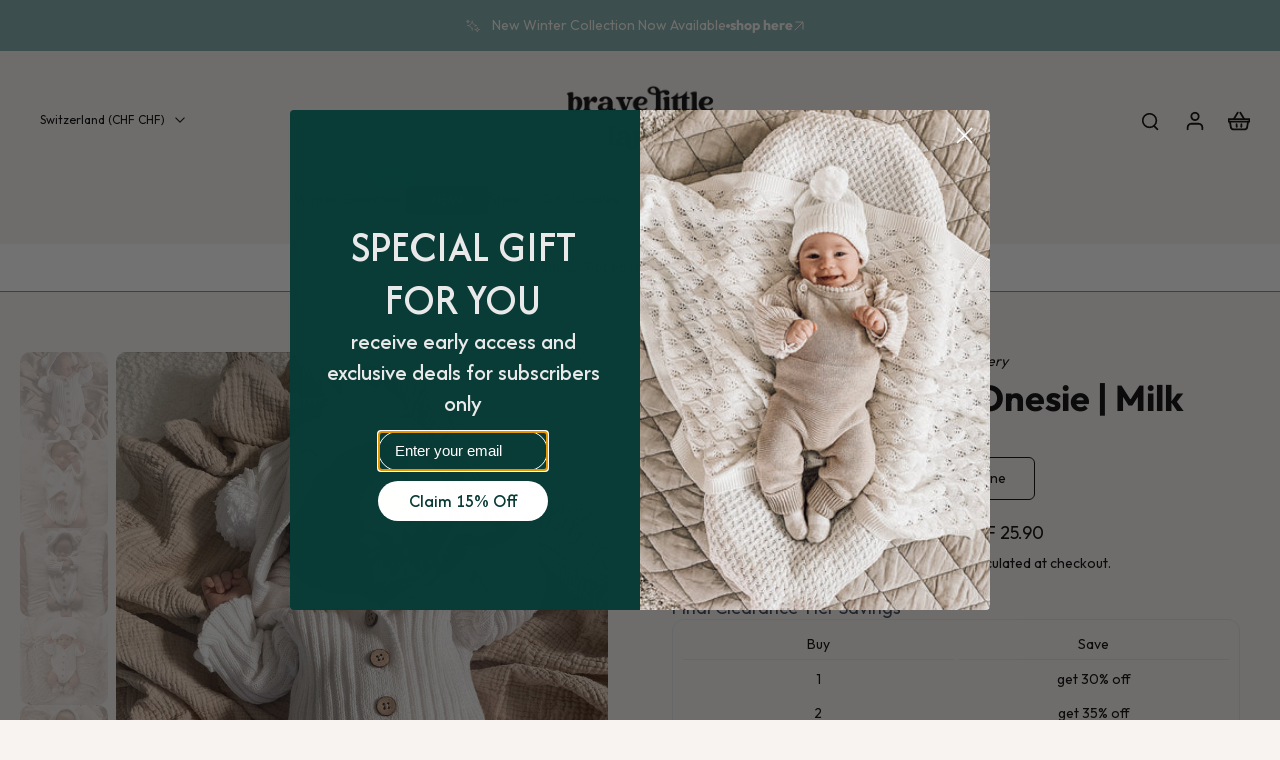

--- FILE ---
content_type: text/javascript; charset=utf-8
request_url: https://bravelittlelamb.com/en-ch/products/3lc-cuddle-me-comforter.js
body_size: 737
content:
{"id":7507986317335,"title":"3LC Cuddle Me Comforter","handle":"3lc-cuddle-me-comforter","description":"\u003cp\u003eThe most adorable comforter you ever did see! Our Handmade Cuddle Me Crochet Giraffe and Bear will bring comfort to your child knowing his\/her best friend is always around! Specially designed and sized to be suitable from birth this Cuddle Me will be a companion for as long as it's needed. \u003c\/p\u003e\n\u003cp\u003eCuddle Me's also make a gorgeous prop for a birth announcement photo or your new go to gift for a newborn!\u003c\/p\u003e\n\u003cp\u003eMATERIAL COMPOSTION:\u003cbr\u003e100% Cotton - Outer\u003cbr\u003e100% Polyester - Inner Filling\u003c\/p\u003e\n\u003cp\u003eSIZE: 22.5cm Approx. (may vary slightly as they are each individually hand made)\u003c\/p\u003e\n\u003cp\u003eSAFETY:\u003cbr\u003eThe team at 3LC will always put safety first and takes this responsibility very seriously. Our design product has been independently laboratory tested to comply with\u003cbr\u003eAS NZS ISO 8124 -Safety of Toys.\u003c\/p\u003e\n\u003cp\u003eSuitable from birth. Children should always be supervised whilst using this soft toy.\u003c\/p\u003e\n\u003cp\u003eBe gentle on me, I am hand made and need a little extra care when being cleaned.\u003cbr\u003eCold gentle hand wash only and lay flat or hang to dry in the shade.\u003cbr\u003eDO NOT TUMBLE DRY, DRY CLEAN OR BLEACH, DO NOT IRON\u003c\/p\u003e\n\u003cp\u003eDesigned in Australia, made in China.\u003c\/p\u003e","published_at":"2025-02-28T10:18:07-06:00","created_at":"2025-02-26T11:20:10-06:00","vendor":"3 Little Crowns","type":"stuffed animal","tags":["3 Little Crowns"],"price":3500,"price_min":3500,"price_max":3500,"available":true,"price_varies":false,"compare_at_price":null,"compare_at_price_min":0,"compare_at_price_max":0,"compare_at_price_varies":false,"variants":[{"id":43901571792919,"title":"Giraffe","option1":"Giraffe","option2":null,"option3":null,"sku":"3LC-CUD-GIR","requires_shipping":true,"taxable":true,"featured_image":{"id":33386913464343,"product_id":7507986317335,"position":1,"created_at":"2025-02-27T10:56:43-06:00","updated_at":"2025-04-05T09:39:11-05:00","alt":"3LC Cuddle Me | Giraffe","width":1467,"height":2200,"src":"https:\/\/cdn.shopify.com\/s\/files\/1\/0568\/7286\/1719\/files\/3LC-Cuddle-Me-Giraffe-1.jpg?v=1743863951","variant_ids":[43901571792919]},"available":true,"name":"3LC Cuddle Me Comforter - Giraffe","public_title":"Giraffe","options":["Giraffe"],"price":3500,"weight":0,"compare_at_price":null,"inventory_management":"shopify","barcode":"","featured_media":{"alt":"3LC Cuddle Me | Giraffe","id":25355051991063,"position":1,"preview_image":{"aspect_ratio":0.667,"height":2200,"width":1467,"src":"https:\/\/cdn.shopify.com\/s\/files\/1\/0568\/7286\/1719\/files\/3LC-Cuddle-Me-Giraffe-1.jpg?v=1743863951"}},"requires_selling_plan":false,"selling_plan_allocations":[]}],"images":["\/\/cdn.shopify.com\/s\/files\/1\/0568\/7286\/1719\/files\/3LC-Cuddle-Me-Giraffe-1.jpg?v=1743863951","\/\/cdn.shopify.com\/s\/files\/1\/0568\/7286\/1719\/files\/3LC-Cuddle-Me-Giraffe-2.jpg?v=1740708870","\/\/cdn.shopify.com\/s\/files\/1\/0568\/7286\/1719\/files\/3LC-Cuddle-Me-Giraffe-3.jpg?v=1740708872","\/\/cdn.shopify.com\/s\/files\/1\/0568\/7286\/1719\/files\/3LC-Cuddle-Me-Giraffe-4.jpg?v=1743863952","\/\/cdn.shopify.com\/s\/files\/1\/0568\/7286\/1719\/files\/3LC-Knitted-Bear-Bonnet-Coco-9.jpg?v=1729868071","\/\/cdn.shopify.com\/s\/files\/1\/0568\/7286\/1719\/files\/3LC-Cuddle-Me-Comforter-Bear-9.jpg?v=1719416615"],"featured_image":"\/\/cdn.shopify.com\/s\/files\/1\/0568\/7286\/1719\/files\/3LC-Cuddle-Me-Giraffe-1.jpg?v=1743863951","options":[{"name":"Style","position":1,"values":["Giraffe"]}],"url":"\/en-ch\/products\/3lc-cuddle-me-comforter","media":[{"alt":"3LC Cuddle Me | Giraffe","id":25355051991063,"position":1,"preview_image":{"aspect_ratio":0.667,"height":2200,"width":1467,"src":"https:\/\/cdn.shopify.com\/s\/files\/1\/0568\/7286\/1719\/files\/3LC-Cuddle-Me-Giraffe-1.jpg?v=1743863951"},"aspect_ratio":0.667,"height":2200,"media_type":"image","src":"https:\/\/cdn.shopify.com\/s\/files\/1\/0568\/7286\/1719\/files\/3LC-Cuddle-Me-Giraffe-1.jpg?v=1743863951","width":1467},{"alt":"3LC Cuddle Me | Giraffe","id":25355053662231,"position":2,"preview_image":{"aspect_ratio":0.75,"height":2048,"width":1536,"src":"https:\/\/cdn.shopify.com\/s\/files\/1\/0568\/7286\/1719\/files\/3LC-Cuddle-Me-Giraffe-2.jpg?v=1740708870"},"aspect_ratio":0.75,"height":2048,"media_type":"image","src":"https:\/\/cdn.shopify.com\/s\/files\/1\/0568\/7286\/1719\/files\/3LC-Cuddle-Me-Giraffe-2.jpg?v=1740708870","width":1536},{"alt":"3LC Cuddle Me | Giraffe","id":25355055824919,"position":3,"preview_image":{"aspect_ratio":0.75,"height":2048,"width":1536,"src":"https:\/\/cdn.shopify.com\/s\/files\/1\/0568\/7286\/1719\/files\/3LC-Cuddle-Me-Giraffe-3.jpg?v=1740708872"},"aspect_ratio":0.75,"height":2048,"media_type":"image","src":"https:\/\/cdn.shopify.com\/s\/files\/1\/0568\/7286\/1719\/files\/3LC-Cuddle-Me-Giraffe-3.jpg?v=1740708872","width":1536},{"alt":"3LC Cuddle Me | Giraffe","id":25355055759383,"position":4,"preview_image":{"aspect_ratio":0.667,"height":2200,"width":1467,"src":"https:\/\/cdn.shopify.com\/s\/files\/1\/0568\/7286\/1719\/files\/3LC-Cuddle-Me-Giraffe-4.jpg?v=1743863952"},"aspect_ratio":0.667,"height":2200,"media_type":"image","src":"https:\/\/cdn.shopify.com\/s\/files\/1\/0568\/7286\/1719\/files\/3LC-Cuddle-Me-Giraffe-4.jpg?v=1743863952","width":1467},{"alt":"3LC Knitted Bear Bonnet | Coco","id":24282566885399,"position":5,"preview_image":{"aspect_ratio":1.0,"height":1197,"width":1197,"src":"https:\/\/cdn.shopify.com\/s\/files\/1\/0568\/7286\/1719\/files\/3LC-Knitted-Bear-Bonnet-Coco-9.jpg?v=1729868071"},"aspect_ratio":1.0,"height":1197,"media_type":"image","src":"https:\/\/cdn.shopify.com\/s\/files\/1\/0568\/7286\/1719\/files\/3LC-Knitted-Bear-Bonnet-Coco-9.jpg?v=1729868071","width":1197},{"alt":"3LC Cuddle Me Comforter | Bear","id":24145696292887,"position":6,"preview_image":{"aspect_ratio":0.751,"height":1122,"width":843,"src":"https:\/\/cdn.shopify.com\/s\/files\/1\/0568\/7286\/1719\/files\/3LC-Cuddle-Me-Comforter-Bear-9.jpg?v=1719416615"},"aspect_ratio":0.751,"height":1122,"media_type":"image","src":"https:\/\/cdn.shopify.com\/s\/files\/1\/0568\/7286\/1719\/files\/3LC-Cuddle-Me-Comforter-Bear-9.jpg?v=1719416615","width":843}],"requires_selling_plan":false,"selling_plan_groups":[]}

--- FILE ---
content_type: text/javascript; charset=utf-8
request_url: https://bravelittlelamb.com/en-ch/products/classic-hoodie-romper.js
body_size: 1419
content:
{"id":6831373549591,"title":"Classic Hoodie Romper","handle":"classic-hoodie-romper","description":"\u003cp data-mce-fragment=\"1\"\u003eA classic hoodie knitted romper. Featuring vintage wooden buttons, knitted pom poms with cuffed wrists \u0026amp; ankles. The perfect keepsake piece to announce the birth of your little one \u0026amp; A must have essential for your little one's collection. This piece is made to be an oversized \u0026amp; relaxed to grow with your little one.\u003c\/p\u003e\n\u003cul data-mce-fragment=\"1\"\u003e\n\u003cli data-mce-fragment=\"1\"\u003eMade from a thick luxurious \u0026amp; stretchy 100% cotton \u003c\/li\u003e\n\u003cli data-mce-fragment=\"1\"\u003eCuffed wrists \u0026amp; ankles for a more secure fit \u003c\/li\u003e\n\u003cli data-mce-fragment=\"1\"\u003eHoodie for extra cool days\u003c\/li\u003e\n\u003cli data-mce-fragment=\"1\"\u003eExclusive to Little B's\u003c\/li\u003e\n\u003cli data-mce-fragment=\"1\"\u003eDesigned In Australia \u003c\/li\u003e\n\u003cli data-mce-fragment=\"1\"\u003eDesigned to grow with your little one\u003c\/li\u003e\n\u003cli data-mce-fragment=\"1\"\u003eUnisex \u003c\/li\u003e\n\u003c\/ul\u003e\n\u003cp\u003e\u003cstrong\u003eColors:\u003c\/strong\u003e Cacao \u0026amp; Milk\u003c\/p\u003e\n\u003cp data-mce-fragment=\"1\"\u003e\u003cspan data-mce-fragment=\"1\"\u003e \u003cstrong data-mce-fragment=\"1\"\u003ePlease never leave baby sleeping unsupervised with the hoodie on.\u003c\/strong\u003e\u003c\/span\u003e\u003c\/p\u003e\n\u003ch3 data-mce-fragment=\"1\"\u003e\u003cspan data-mce-fragment=\"1\"\u003e\u003cstrong data-mce-fragment=\"1\"\u003e\u003c\/strong\u003e\u003c\/span\u003e\u003c\/h3\u003e\n\u003cp\u003e\u003cspan data-mce-fragment=\"1\"\u003e\u003cstrong\u003eSizing Guide\u003c\/strong\u003e\u003c\/span\u003e\u003c\/p\u003e\n\u003cul\u003e\n\u003cli\u003e\u003cspan data-mce-fragment=\"1\"\u003eNewborn: Up to 8lb. (relaxed fit)\u003c\/span\u003e\u003c\/li\u003e\n\u003cli\u003e\u003cspan data-mce-fragment=\"1\"\u003e0-3M: 8-13lb. (or if you prefer a more oversized newborn fit)\u003c\/span\u003e\u003c\/li\u003e\n\u003cli\u003e\u003cspan data-mce-fragment=\"1\"\u003e3-6M: 13-17.5lb\u003c\/span\u003e\u003c\/li\u003e\n\u003cli\u003e\u003cspan data-mce-fragment=\"1\"\u003e6-12M: 17.5-22lb.\u003c\/span\u003e\u003c\/li\u003e\n\u003cli\u003e\u003cspan data-mce-fragment=\"1\"\u003e12-18M: 22lb.-26.5lb.\u003c\/span\u003e\u003c\/li\u003e\n\u003c\/ul\u003e\n\u003cp data-mce-fragment=\"1\"\u003e\u003cstrong\u003eCare\u003c\/strong\u003e\u003c\/p\u003e\n\u003cp data-mce-fragment=\"1\"\u003eWarm\u003cspan data-mce-fragment=\"1\"\u003e \u003c\/span\u003egentle wash with like colors, do not bleach wring or soak, dry flat in shade, do not tumble dry.\u003c\/p\u003e","published_at":"2022-12-14T10:05:04-06:00","created_at":"2022-11-05T20:49:16-05:00","vendor":"Little B's Nursery","type":"","tags":["0-3M","3-6M","6-12M","Little B's Nursery"],"price":4300,"price_min":4300,"price_max":4300,"available":true,"price_varies":false,"compare_at_price":null,"compare_at_price_min":0,"compare_at_price_max":0,"compare_at_price_varies":false,"variants":[{"id":40377660047383,"title":"0-3M \/ Cacao","option1":"0-3M","option2":"Cacao","option3":null,"sku":"CHR-3M-CAC","requires_shipping":true,"taxable":true,"featured_image":{"id":30605486555159,"product_id":6831373549591,"position":3,"created_at":"2023-05-31T20:56:33-05:00","updated_at":"2023-08-26T12:58:58-05:00","alt":"Classic Hoodie Romper | Cacao","width":1160,"height":1558,"src":"https:\/\/cdn.shopify.com\/s\/files\/1\/0568\/7286\/1719\/products\/Classic-Hoodie-Romper-Cacao-1.jpg?v=1693072738","variant_ids":[40377660047383,40377660080151,40377660112919]},"available":true,"name":"Classic Hoodie Romper - 0-3M \/ Cacao","public_title":"0-3M \/ Cacao","options":["0-3M","Cacao"],"price":4300,"weight":227,"compare_at_price":null,"inventory_management":"shopify","barcode":"","featured_media":{"alt":"Classic Hoodie Romper | Cacao","id":22954047864855,"position":3,"preview_image":{"aspect_ratio":0.745,"height":1558,"width":1160,"src":"https:\/\/cdn.shopify.com\/s\/files\/1\/0568\/7286\/1719\/products\/Classic-Hoodie-Romper-Cacao-1.jpg?v=1693072738"}},"requires_selling_plan":false,"selling_plan_allocations":[]},{"id":40377660080151,"title":"3-6M \/ Cacao","option1":"3-6M","option2":"Cacao","option3":null,"sku":"CHR-6M-CAC","requires_shipping":true,"taxable":true,"featured_image":{"id":30605486555159,"product_id":6831373549591,"position":3,"created_at":"2023-05-31T20:56:33-05:00","updated_at":"2023-08-26T12:58:58-05:00","alt":"Classic Hoodie Romper | Cacao","width":1160,"height":1558,"src":"https:\/\/cdn.shopify.com\/s\/files\/1\/0568\/7286\/1719\/products\/Classic-Hoodie-Romper-Cacao-1.jpg?v=1693072738","variant_ids":[40377660047383,40377660080151,40377660112919]},"available":true,"name":"Classic Hoodie Romper - 3-6M \/ Cacao","public_title":"3-6M \/ Cacao","options":["3-6M","Cacao"],"price":4300,"weight":312,"compare_at_price":null,"inventory_management":"shopify","barcode":"","featured_media":{"alt":"Classic Hoodie Romper | Cacao","id":22954047864855,"position":3,"preview_image":{"aspect_ratio":0.745,"height":1558,"width":1160,"src":"https:\/\/cdn.shopify.com\/s\/files\/1\/0568\/7286\/1719\/products\/Classic-Hoodie-Romper-Cacao-1.jpg?v=1693072738"}},"requires_selling_plan":false,"selling_plan_allocations":[]},{"id":40377660112919,"title":"6-12M \/ Cacao","option1":"6-12M","option2":"Cacao","option3":null,"sku":"CHR-12M-CAC","requires_shipping":true,"taxable":true,"featured_image":{"id":30605486555159,"product_id":6831373549591,"position":3,"created_at":"2023-05-31T20:56:33-05:00","updated_at":"2023-08-26T12:58:58-05:00","alt":"Classic Hoodie Romper | Cacao","width":1160,"height":1558,"src":"https:\/\/cdn.shopify.com\/s\/files\/1\/0568\/7286\/1719\/products\/Classic-Hoodie-Romper-Cacao-1.jpg?v=1693072738","variant_ids":[40377660047383,40377660080151,40377660112919]},"available":false,"name":"Classic Hoodie Romper - 6-12M \/ Cacao","public_title":"6-12M \/ Cacao","options":["6-12M","Cacao"],"price":4300,"weight":312,"compare_at_price":null,"inventory_management":"shopify","barcode":"","featured_media":{"alt":"Classic Hoodie Romper | Cacao","id":22954047864855,"position":3,"preview_image":{"aspect_ratio":0.745,"height":1558,"width":1160,"src":"https:\/\/cdn.shopify.com\/s\/files\/1\/0568\/7286\/1719\/products\/Classic-Hoodie-Romper-Cacao-1.jpg?v=1693072738"}},"requires_selling_plan":false,"selling_plan_allocations":[]},{"id":43902348001303,"title":"0-3M \/ Milk","option1":"0-3M","option2":"Milk","option3":null,"sku":"CHR-3M-MIL","requires_shipping":true,"taxable":true,"featured_image":{"id":30605568114711,"product_id":6831373549591,"position":7,"created_at":"2023-05-31T21:31:33-05:00","updated_at":"2023-08-26T13:03:36-05:00","alt":"Classic Hoodie Romper | Milk","width":1168,"height":1601,"src":"https:\/\/cdn.shopify.com\/s\/files\/1\/0568\/7286\/1719\/products\/Classic-Hoodie-Romper-Milk-5.jpg?v=1693073016","variant_ids":[43902348001303,43902348034071,43902348066839]},"available":true,"name":"Classic Hoodie Romper - 0-3M \/ Milk","public_title":"0-3M \/ Milk","options":["0-3M","Milk"],"price":4300,"weight":227,"compare_at_price":null,"inventory_management":"shopify","barcode":null,"featured_media":{"alt":"Classic Hoodie Romper | Milk","id":22954130079767,"position":7,"preview_image":{"aspect_ratio":0.73,"height":1601,"width":1168,"src":"https:\/\/cdn.shopify.com\/s\/files\/1\/0568\/7286\/1719\/products\/Classic-Hoodie-Romper-Milk-5.jpg?v=1693073016"}},"requires_selling_plan":false,"selling_plan_allocations":[]},{"id":43902348034071,"title":"3-6M \/ Milk","option1":"3-6M","option2":"Milk","option3":null,"sku":"CHR-6M-MIL","requires_shipping":true,"taxable":true,"featured_image":{"id":30605568114711,"product_id":6831373549591,"position":7,"created_at":"2023-05-31T21:31:33-05:00","updated_at":"2023-08-26T13:03:36-05:00","alt":"Classic Hoodie Romper | Milk","width":1168,"height":1601,"src":"https:\/\/cdn.shopify.com\/s\/files\/1\/0568\/7286\/1719\/products\/Classic-Hoodie-Romper-Milk-5.jpg?v=1693073016","variant_ids":[43902348001303,43902348034071,43902348066839]},"available":true,"name":"Classic Hoodie Romper - 3-6M \/ Milk","public_title":"3-6M \/ Milk","options":["3-6M","Milk"],"price":4300,"weight":227,"compare_at_price":null,"inventory_management":"shopify","barcode":null,"featured_media":{"alt":"Classic Hoodie Romper | Milk","id":22954130079767,"position":7,"preview_image":{"aspect_ratio":0.73,"height":1601,"width":1168,"src":"https:\/\/cdn.shopify.com\/s\/files\/1\/0568\/7286\/1719\/products\/Classic-Hoodie-Romper-Milk-5.jpg?v=1693073016"}},"requires_selling_plan":false,"selling_plan_allocations":[]},{"id":43902348066839,"title":"6-12M \/ Milk","option1":"6-12M","option2":"Milk","option3":null,"sku":"CHR-12M-MIL","requires_shipping":true,"taxable":true,"featured_image":{"id":30605568114711,"product_id":6831373549591,"position":7,"created_at":"2023-05-31T21:31:33-05:00","updated_at":"2023-08-26T13:03:36-05:00","alt":"Classic Hoodie Romper | Milk","width":1168,"height":1601,"src":"https:\/\/cdn.shopify.com\/s\/files\/1\/0568\/7286\/1719\/products\/Classic-Hoodie-Romper-Milk-5.jpg?v=1693073016","variant_ids":[43902348001303,43902348034071,43902348066839]},"available":true,"name":"Classic Hoodie Romper - 6-12M \/ Milk","public_title":"6-12M \/ Milk","options":["6-12M","Milk"],"price":4300,"weight":227,"compare_at_price":null,"inventory_management":"shopify","barcode":null,"featured_media":{"alt":"Classic Hoodie Romper | Milk","id":22954130079767,"position":7,"preview_image":{"aspect_ratio":0.73,"height":1601,"width":1168,"src":"https:\/\/cdn.shopify.com\/s\/files\/1\/0568\/7286\/1719\/products\/Classic-Hoodie-Romper-Milk-5.jpg?v=1693073016"}},"requires_selling_plan":false,"selling_plan_allocations":[]}],"images":["\/\/cdn.shopify.com\/s\/files\/1\/0568\/7286\/1719\/products\/Classic-Hoodie-Romper-Cacao-9.jpg?v=1693072736","\/\/cdn.shopify.com\/s\/files\/1\/0568\/7286\/1719\/products\/Classic-Hoodie-Romper-Cacao-4.jpg?v=1693072737","\/\/cdn.shopify.com\/s\/files\/1\/0568\/7286\/1719\/products\/Classic-Hoodie-Romper-Cacao-1.jpg?v=1693072738","\/\/cdn.shopify.com\/s\/files\/1\/0568\/7286\/1719\/products\/Classic-Hoodie-Romper-Cacao-2.jpg?v=1693072739","\/\/cdn.shopify.com\/s\/files\/1\/0568\/7286\/1719\/products\/Classic-Hoodie-Romper-Milk-4.jpg?v=1693073013","\/\/cdn.shopify.com\/s\/files\/1\/0568\/7286\/1719\/products\/Classic-Hoodie-Romper-Milk-7.jpg?v=1693073019","\/\/cdn.shopify.com\/s\/files\/1\/0568\/7286\/1719\/products\/Classic-Hoodie-Romper-Milk-5.jpg?v=1693073016"],"featured_image":"\/\/cdn.shopify.com\/s\/files\/1\/0568\/7286\/1719\/products\/Classic-Hoodie-Romper-Cacao-9.jpg?v=1693072736","options":[{"name":"Size","position":1,"values":["0-3M","3-6M","6-12M"]},{"name":"Color","position":2,"values":["Cacao","Milk"]}],"url":"\/en-ch\/products\/classic-hoodie-romper","media":[{"alt":"Classic Hoodie Romper | Cacao","id":22954047799319,"position":1,"preview_image":{"aspect_ratio":0.733,"height":1593,"width":1168,"src":"https:\/\/cdn.shopify.com\/s\/files\/1\/0568\/7286\/1719\/products\/Classic-Hoodie-Romper-Cacao-9.jpg?v=1693072736"},"aspect_ratio":0.733,"height":1593,"media_type":"image","src":"https:\/\/cdn.shopify.com\/s\/files\/1\/0568\/7286\/1719\/products\/Classic-Hoodie-Romper-Cacao-9.jpg?v=1693072736","width":1168},{"alt":"Classic Hoodie Romper | Cacao","id":22954047832087,"position":2,"preview_image":{"aspect_ratio":0.715,"height":1571,"width":1124,"src":"https:\/\/cdn.shopify.com\/s\/files\/1\/0568\/7286\/1719\/products\/Classic-Hoodie-Romper-Cacao-4.jpg?v=1693072737"},"aspect_ratio":0.715,"height":1571,"media_type":"image","src":"https:\/\/cdn.shopify.com\/s\/files\/1\/0568\/7286\/1719\/products\/Classic-Hoodie-Romper-Cacao-4.jpg?v=1693072737","width":1124},{"alt":"Classic Hoodie Romper | Cacao","id":22954047864855,"position":3,"preview_image":{"aspect_ratio":0.745,"height":1558,"width":1160,"src":"https:\/\/cdn.shopify.com\/s\/files\/1\/0568\/7286\/1719\/products\/Classic-Hoodie-Romper-Cacao-1.jpg?v=1693072738"},"aspect_ratio":0.745,"height":1558,"media_type":"image","src":"https:\/\/cdn.shopify.com\/s\/files\/1\/0568\/7286\/1719\/products\/Classic-Hoodie-Romper-Cacao-1.jpg?v=1693072738","width":1160},{"alt":"Classic Hoodie Romper | Cacao","id":22954047897623,"position":4,"preview_image":{"aspect_ratio":0.737,"height":1519,"width":1119,"src":"https:\/\/cdn.shopify.com\/s\/files\/1\/0568\/7286\/1719\/products\/Classic-Hoodie-Romper-Cacao-2.jpg?v=1693072739"},"aspect_ratio":0.737,"height":1519,"media_type":"image","src":"https:\/\/cdn.shopify.com\/s\/files\/1\/0568\/7286\/1719\/products\/Classic-Hoodie-Romper-Cacao-2.jpg?v=1693072739","width":1119},{"alt":"Classic Hoodie Romper | Milk","id":22954130046999,"position":5,"preview_image":{"aspect_ratio":1.0,"height":1085,"width":1085,"src":"https:\/\/cdn.shopify.com\/s\/files\/1\/0568\/7286\/1719\/products\/Classic-Hoodie-Romper-Milk-4.jpg?v=1693073013"},"aspect_ratio":1.0,"height":1085,"media_type":"image","src":"https:\/\/cdn.shopify.com\/s\/files\/1\/0568\/7286\/1719\/products\/Classic-Hoodie-Romper-Milk-4.jpg?v=1693073013","width":1085},{"alt":"Classic Hoodie Romper | Milk","id":22954130145303,"position":6,"preview_image":{"aspect_ratio":0.739,"height":1565,"width":1157,"src":"https:\/\/cdn.shopify.com\/s\/files\/1\/0568\/7286\/1719\/products\/Classic-Hoodie-Romper-Milk-7.jpg?v=1693073019"},"aspect_ratio":0.739,"height":1565,"media_type":"image","src":"https:\/\/cdn.shopify.com\/s\/files\/1\/0568\/7286\/1719\/products\/Classic-Hoodie-Romper-Milk-7.jpg?v=1693073019","width":1157},{"alt":"Classic Hoodie Romper | Milk","id":22954130079767,"position":7,"preview_image":{"aspect_ratio":0.73,"height":1601,"width":1168,"src":"https:\/\/cdn.shopify.com\/s\/files\/1\/0568\/7286\/1719\/products\/Classic-Hoodie-Romper-Milk-5.jpg?v=1693073016"},"aspect_ratio":0.73,"height":1601,"media_type":"image","src":"https:\/\/cdn.shopify.com\/s\/files\/1\/0568\/7286\/1719\/products\/Classic-Hoodie-Romper-Milk-5.jpg?v=1693073016","width":1168}],"requires_selling_plan":false,"selling_plan_groups":[]}

--- FILE ---
content_type: text/javascript; charset=utf-8
request_url: https://bravelittlelamb.com/en-ch/products/ribbed-beanie.js
body_size: 1581
content:
{"id":6920435859479,"title":"Ribbed Beanie","handle":"ribbed-beanie","description":"\u003cp data-mce-fragment=\"1\"\u003e\u003cspan data-mce-fragment=\"1\"\u003eA thick luxurious Ribbed beanie. The matching piece to our best selling Ribbed Rompers. This neutral beanie is the perfect piece to match with your little ones winter knits, a special keepsake or a gift for an expecting mom.\u003c\/span\u003e\u003c\/p\u003e\n\u003cul data-mce-fragment=\"1\"\u003e\n\u003cli data-mce-fragment=\"1\"\u003eMade from a thick luxurious \u0026amp; stretchy 100% cotton \u003c\/li\u003e\n\u003cli data-mce-fragment=\"1\"\u003eTrue to size \u003c\/li\u003e\n\u003cli data-mce-fragment=\"1\"\u003eDesigned In Australia \u003c\/li\u003e\n\u003cli data-mce-fragment=\"1\"\u003eNeutral \u0026amp; Unisex \u003c\/li\u003e\n\u003cli data-mce-fragment=\"1\"\u003eReversible\u003c\/li\u003e\n\u003c\/ul\u003e\n\u003cp\u003eColors: Milk, Honey Milk, Oak, Mustard, Olive and Cotton Candy\u003c\/p\u003e\n\u003cp data-mce-fragment=\"1\"\u003e\u003cspan data-mce-fragment=\"1\"\u003e\u003cstrong data-mce-fragment=\"1\"\u003ePlease never leave baby sleeping unsupervised with the beanie on.\u003c\/strong\u003e\u003c\/span\u003e\u003c\/p\u003e\n\u003ch3 data-mce-fragment=\"1\"\u003e\u003cstrong data-mce-fragment=\"1\"\u003eSizing Guide\u003c\/strong\u003e\u003c\/h3\u003e\n\u003cp data-mce-fragment=\"1\"\u003e\u003cstrong data-mce-fragment=\"1\"\u003e0-3M: \u003c\/strong\u003eNewborns - 3 Months\u003c\/p\u003e\n\u003cp data-mce-fragment=\"1\"\u003e\u003cspan data-mce-fragment=\"1\"\u003e\u003cstrong data-mce-fragment=\"1\"\u003e3-6M:\u003c\/strong\u003e\u003c\/span\u003e\u003cspan data-mce-fragment=\"1\"\u003e \u003c\/span\u003e\u003cspan data-mce-fragment=\"1\"\u003e6-8kg\u003c\/span\u003e\u003c\/p\u003e\n\u003cp data-mce-fragment=\"1\"\u003e\u003cstrong data-mce-fragment=\"1\"\u003e6-18M:\u003cspan data-mce-fragment=\"1\"\u003e \u003c\/span\u003e\u003c\/strong\u003e6 Months \u0026amp; Up\u003c\/p\u003e\n\u003ch3 data-mce-fragment=\"1\"\u003e\u003cstrong data-mce-fragment=\"1\"\u003eCare\u003c\/strong\u003e\u003c\/h3\u003e\n\u003cp data-mce-fragment=\"1\"\u003eWarm gentle wash with like colors, do not bleach wring or soak, dry flat in shade, do not tumble dry.\u003c\/p\u003e","published_at":"2023-08-02T10:03:59-05:00","created_at":"2023-08-02T09:01:38-05:00","vendor":"Little B's Nursery","type":"Baby \u0026 Toddler Hats","tags":["0-3M","3-6M","6-18m","beanie","Little B's Nursery"],"price":2200,"price_min":2200,"price_max":2200,"available":true,"price_varies":false,"compare_at_price":null,"compare_at_price_min":0,"compare_at_price_max":0,"compare_at_price_varies":false,"variants":[{"id":40614254903319,"title":"0-3M \/ Oak","option1":"0-3M","option2":"Oak","option3":null,"sku":"RB-3M-OAK","requires_shipping":true,"taxable":false,"featured_image":{"id":30698623696919,"product_id":6920435859479,"position":1,"created_at":"2023-08-02T21:14:07-05:00","updated_at":"2024-01-31T09:36:15-06:00","alt":"Ribbed Beanie | Oak","width":1200,"height":1600,"src":"https:\/\/cdn.shopify.com\/s\/files\/1\/0568\/7286\/1719\/products\/Ribbed-Beanie-Oak-6.jpg?v=1706715375","variant_ids":[40614254903319,40614254936087,40615450837015]},"available":false,"name":"Ribbed Beanie - 0-3M \/ Oak","public_title":"0-3M \/ Oak","options":["0-3M","Oak"],"price":2200,"weight":71,"compare_at_price":null,"inventory_management":"shopify","barcode":"","featured_media":{"alt":"Ribbed Beanie | Oak","id":23049732489239,"position":1,"preview_image":{"aspect_ratio":0.75,"height":1600,"width":1200,"src":"https:\/\/cdn.shopify.com\/s\/files\/1\/0568\/7286\/1719\/products\/Ribbed-Beanie-Oak-6.jpg?v=1706715375"}},"requires_selling_plan":false,"selling_plan_allocations":[]},{"id":40614254936087,"title":"3-6M \/ Oak","option1":"3-6M","option2":"Oak","option3":null,"sku":"RB-6M-OAK","requires_shipping":true,"taxable":false,"featured_image":{"id":30698623696919,"product_id":6920435859479,"position":1,"created_at":"2023-08-02T21:14:07-05:00","updated_at":"2024-01-31T09:36:15-06:00","alt":"Ribbed Beanie | Oak","width":1200,"height":1600,"src":"https:\/\/cdn.shopify.com\/s\/files\/1\/0568\/7286\/1719\/products\/Ribbed-Beanie-Oak-6.jpg?v=1706715375","variant_ids":[40614254903319,40614254936087,40615450837015]},"available":true,"name":"Ribbed Beanie - 3-6M \/ Oak","public_title":"3-6M \/ Oak","options":["3-6M","Oak"],"price":2200,"weight":71,"compare_at_price":null,"inventory_management":"shopify","barcode":"","featured_media":{"alt":"Ribbed Beanie | Oak","id":23049732489239,"position":1,"preview_image":{"aspect_ratio":0.75,"height":1600,"width":1200,"src":"https:\/\/cdn.shopify.com\/s\/files\/1\/0568\/7286\/1719\/products\/Ribbed-Beanie-Oak-6.jpg?v=1706715375"}},"requires_selling_plan":false,"selling_plan_allocations":[]},{"id":40615450837015,"title":"6-18M \/ Oak","option1":"6-18M","option2":"Oak","option3":null,"sku":"RB-18M-OAK","requires_shipping":true,"taxable":false,"featured_image":{"id":30698623696919,"product_id":6920435859479,"position":1,"created_at":"2023-08-02T21:14:07-05:00","updated_at":"2024-01-31T09:36:15-06:00","alt":"Ribbed Beanie | Oak","width":1200,"height":1600,"src":"https:\/\/cdn.shopify.com\/s\/files\/1\/0568\/7286\/1719\/products\/Ribbed-Beanie-Oak-6.jpg?v=1706715375","variant_ids":[40614254903319,40614254936087,40615450837015]},"available":false,"name":"Ribbed Beanie - 6-18M \/ Oak","public_title":"6-18M \/ Oak","options":["6-18M","Oak"],"price":2200,"weight":71,"compare_at_price":null,"inventory_management":"shopify","barcode":"","featured_media":{"alt":"Ribbed Beanie | Oak","id":23049732489239,"position":1,"preview_image":{"aspect_ratio":0.75,"height":1600,"width":1200,"src":"https:\/\/cdn.shopify.com\/s\/files\/1\/0568\/7286\/1719\/products\/Ribbed-Beanie-Oak-6.jpg?v=1706715375"}},"requires_selling_plan":false,"selling_plan_allocations":[]},{"id":43902245830679,"title":"0-3M \/ Honey Milk","option1":"0-3M","option2":"Honey Milk","option3":null,"sku":"RB-3M-HON","requires_shipping":true,"taxable":false,"featured_image":{"id":30605588725783,"product_id":6920435859479,"position":8,"created_at":"2023-05-31T21:43:10-05:00","updated_at":"2023-08-26T13:02:48-05:00","alt":"Ribbed Beanie | Honey Milk","width":1141,"height":1466,"src":"https:\/\/cdn.shopify.com\/s\/files\/1\/0568\/7286\/1719\/products\/Ribbed-Beanie-Honey-Milk-9.jpg?v=1693072968","variant_ids":[43902245830679,43902245961751,43902246092823]},"available":true,"name":"Ribbed Beanie - 0-3M \/ Honey Milk","public_title":"0-3M \/ Honey Milk","options":["0-3M","Honey Milk"],"price":2200,"weight":71,"compare_at_price":null,"inventory_management":"shopify","barcode":null,"featured_media":{"alt":"Ribbed Beanie | Honey Milk","id":22954150756375,"position":8,"preview_image":{"aspect_ratio":0.778,"height":1466,"width":1141,"src":"https:\/\/cdn.shopify.com\/s\/files\/1\/0568\/7286\/1719\/products\/Ribbed-Beanie-Honey-Milk-9.jpg?v=1693072968"}},"requires_selling_plan":false,"selling_plan_allocations":[]},{"id":43902245863447,"title":"0-3M \/ Milk","option1":"0-3M","option2":"Milk","option3":null,"sku":"RB-3M-MIL","requires_shipping":true,"taxable":false,"featured_image":{"id":30605588660247,"product_id":6920435859479,"position":7,"created_at":"2023-05-31T21:43:06-05:00","updated_at":"2023-08-26T13:03:27-05:00","alt":"Ribbed Beanie | Milk","width":626,"height":834,"src":"https:\/\/cdn.shopify.com\/s\/files\/1\/0568\/7286\/1719\/products\/Ribbed-Beanie-Milk-9.png?v=1693073007","variant_ids":[43902245863447,43902245994519,43902246125591]},"available":true,"name":"Ribbed Beanie - 0-3M \/ Milk","public_title":"0-3M \/ Milk","options":["0-3M","Milk"],"price":2200,"weight":71,"compare_at_price":null,"inventory_management":"shopify","barcode":null,"featured_media":{"alt":"Ribbed Beanie | Milk","id":22954150690839,"position":7,"preview_image":{"aspect_ratio":0.751,"height":834,"width":626,"src":"https:\/\/cdn.shopify.com\/s\/files\/1\/0568\/7286\/1719\/products\/Ribbed-Beanie-Milk-9.png?v=1693073007"}},"requires_selling_plan":false,"selling_plan_allocations":[]},{"id":43902245896215,"title":"0-3M \/ Mustard","option1":"0-3M","option2":"Mustard","option3":null,"sku":"RB-3M-MUS","requires_shipping":true,"taxable":false,"featured_image":{"id":30678222209047,"product_id":6920435859479,"position":6,"created_at":"2023-07-11T21:14:12-05:00","updated_at":"2023-08-26T12:58:48-05:00","alt":"Ribbed Beanie | Mustard","width":1536,"height":2048,"src":"https:\/\/cdn.shopify.com\/s\/files\/1\/0568\/7286\/1719\/products\/Ribbed-Beanie-Mustard-9.jpg?v=1693072728","variant_ids":[43902245896215,43902246027287,43902246158359]},"available":true,"name":"Ribbed Beanie - 0-3M \/ Mustard","public_title":"0-3M \/ Mustard","options":["0-3M","Mustard"],"price":2200,"weight":71,"compare_at_price":null,"inventory_management":"shopify","barcode":null,"featured_media":{"alt":"Ribbed Beanie | Mustard","id":23028364541975,"position":6,"preview_image":{"aspect_ratio":0.75,"height":2048,"width":1536,"src":"https:\/\/cdn.shopify.com\/s\/files\/1\/0568\/7286\/1719\/products\/Ribbed-Beanie-Mustard-9.jpg?v=1693072728"}},"requires_selling_plan":false,"selling_plan_allocations":[]},{"id":43902245928983,"title":"0-3M \/ Olive","option1":"0-3M","option2":"Olive","option3":null,"sku":"RB-3M-OLI","requires_shipping":true,"taxable":false,"featured_image":{"id":30678222602263,"product_id":6920435859479,"position":4,"created_at":"2023-07-11T21:14:43-05:00","updated_at":"2023-09-19T10:07:52-05:00","alt":"Ribbed Beanie | Olive","width":1200,"height":1600,"src":"https:\/\/cdn.shopify.com\/s\/files\/1\/0568\/7286\/1719\/products\/Ribbed-Beanie-Olive-6.jpg?v=1695136072","variant_ids":[43902245928983,43902246060055,43902246191127]},"available":true,"name":"Ribbed Beanie - 0-3M \/ Olive","public_title":"0-3M \/ Olive","options":["0-3M","Olive"],"price":2200,"weight":71,"compare_at_price":null,"inventory_management":"shopify","barcode":null,"featured_media":{"alt":"Ribbed Beanie | Olive","id":23028364935191,"position":4,"preview_image":{"aspect_ratio":0.75,"height":1600,"width":1200,"src":"https:\/\/cdn.shopify.com\/s\/files\/1\/0568\/7286\/1719\/products\/Ribbed-Beanie-Olive-6.jpg?v=1695136072"}},"requires_selling_plan":false,"selling_plan_allocations":[]},{"id":43902245961751,"title":"3-6M \/ Honey Milk","option1":"3-6M","option2":"Honey Milk","option3":null,"sku":"RB-6M-HON","requires_shipping":true,"taxable":false,"featured_image":{"id":30605588725783,"product_id":6920435859479,"position":8,"created_at":"2023-05-31T21:43:10-05:00","updated_at":"2023-08-26T13:02:48-05:00","alt":"Ribbed Beanie | Honey Milk","width":1141,"height":1466,"src":"https:\/\/cdn.shopify.com\/s\/files\/1\/0568\/7286\/1719\/products\/Ribbed-Beanie-Honey-Milk-9.jpg?v=1693072968","variant_ids":[43902245830679,43902245961751,43902246092823]},"available":true,"name":"Ribbed Beanie - 3-6M \/ Honey Milk","public_title":"3-6M \/ Honey Milk","options":["3-6M","Honey Milk"],"price":2200,"weight":71,"compare_at_price":null,"inventory_management":"shopify","barcode":null,"featured_media":{"alt":"Ribbed Beanie | Honey Milk","id":22954150756375,"position":8,"preview_image":{"aspect_ratio":0.778,"height":1466,"width":1141,"src":"https:\/\/cdn.shopify.com\/s\/files\/1\/0568\/7286\/1719\/products\/Ribbed-Beanie-Honey-Milk-9.jpg?v=1693072968"}},"requires_selling_plan":false,"selling_plan_allocations":[]},{"id":43902245994519,"title":"3-6M \/ Milk","option1":"3-6M","option2":"Milk","option3":null,"sku":"RB-6M-MIL","requires_shipping":true,"taxable":false,"featured_image":{"id":30605588660247,"product_id":6920435859479,"position":7,"created_at":"2023-05-31T21:43:06-05:00","updated_at":"2023-08-26T13:03:27-05:00","alt":"Ribbed Beanie | Milk","width":626,"height":834,"src":"https:\/\/cdn.shopify.com\/s\/files\/1\/0568\/7286\/1719\/products\/Ribbed-Beanie-Milk-9.png?v=1693073007","variant_ids":[43902245863447,43902245994519,43902246125591]},"available":true,"name":"Ribbed Beanie - 3-6M \/ Milk","public_title":"3-6M \/ Milk","options":["3-6M","Milk"],"price":2200,"weight":71,"compare_at_price":null,"inventory_management":"shopify","barcode":null,"featured_media":{"alt":"Ribbed Beanie | Milk","id":22954150690839,"position":7,"preview_image":{"aspect_ratio":0.751,"height":834,"width":626,"src":"https:\/\/cdn.shopify.com\/s\/files\/1\/0568\/7286\/1719\/products\/Ribbed-Beanie-Milk-9.png?v=1693073007"}},"requires_selling_plan":false,"selling_plan_allocations":[]},{"id":43902246027287,"title":"3-6M \/ Mustard","option1":"3-6M","option2":"Mustard","option3":null,"sku":"RB-6M-MUS","requires_shipping":true,"taxable":false,"featured_image":{"id":30678222209047,"product_id":6920435859479,"position":6,"created_at":"2023-07-11T21:14:12-05:00","updated_at":"2023-08-26T12:58:48-05:00","alt":"Ribbed Beanie | Mustard","width":1536,"height":2048,"src":"https:\/\/cdn.shopify.com\/s\/files\/1\/0568\/7286\/1719\/products\/Ribbed-Beanie-Mustard-9.jpg?v=1693072728","variant_ids":[43902245896215,43902246027287,43902246158359]},"available":true,"name":"Ribbed Beanie - 3-6M \/ Mustard","public_title":"3-6M \/ Mustard","options":["3-6M","Mustard"],"price":2200,"weight":71,"compare_at_price":null,"inventory_management":"shopify","barcode":null,"featured_media":{"alt":"Ribbed Beanie | Mustard","id":23028364541975,"position":6,"preview_image":{"aspect_ratio":0.75,"height":2048,"width":1536,"src":"https:\/\/cdn.shopify.com\/s\/files\/1\/0568\/7286\/1719\/products\/Ribbed-Beanie-Mustard-9.jpg?v=1693072728"}},"requires_selling_plan":false,"selling_plan_allocations":[]},{"id":43902246060055,"title":"3-6M \/ Olive","option1":"3-6M","option2":"Olive","option3":null,"sku":"RB-6M-OLI","requires_shipping":true,"taxable":false,"featured_image":{"id":30678222602263,"product_id":6920435859479,"position":4,"created_at":"2023-07-11T21:14:43-05:00","updated_at":"2023-09-19T10:07:52-05:00","alt":"Ribbed Beanie | Olive","width":1200,"height":1600,"src":"https:\/\/cdn.shopify.com\/s\/files\/1\/0568\/7286\/1719\/products\/Ribbed-Beanie-Olive-6.jpg?v=1695136072","variant_ids":[43902245928983,43902246060055,43902246191127]},"available":true,"name":"Ribbed Beanie - 3-6M \/ Olive","public_title":"3-6M \/ Olive","options":["3-6M","Olive"],"price":2200,"weight":71,"compare_at_price":null,"inventory_management":"shopify","barcode":null,"featured_media":{"alt":"Ribbed Beanie | Olive","id":23028364935191,"position":4,"preview_image":{"aspect_ratio":0.75,"height":1600,"width":1200,"src":"https:\/\/cdn.shopify.com\/s\/files\/1\/0568\/7286\/1719\/products\/Ribbed-Beanie-Olive-6.jpg?v=1695136072"}},"requires_selling_plan":false,"selling_plan_allocations":[]},{"id":43902246092823,"title":"6-18M \/ Honey Milk","option1":"6-18M","option2":"Honey Milk","option3":null,"sku":"RB-18M-HON","requires_shipping":true,"taxable":false,"featured_image":{"id":30605588725783,"product_id":6920435859479,"position":8,"created_at":"2023-05-31T21:43:10-05:00","updated_at":"2023-08-26T13:02:48-05:00","alt":"Ribbed Beanie | Honey Milk","width":1141,"height":1466,"src":"https:\/\/cdn.shopify.com\/s\/files\/1\/0568\/7286\/1719\/products\/Ribbed-Beanie-Honey-Milk-9.jpg?v=1693072968","variant_ids":[43902245830679,43902245961751,43902246092823]},"available":true,"name":"Ribbed Beanie - 6-18M \/ Honey Milk","public_title":"6-18M \/ Honey Milk","options":["6-18M","Honey Milk"],"price":2200,"weight":71,"compare_at_price":null,"inventory_management":"shopify","barcode":null,"featured_media":{"alt":"Ribbed Beanie | Honey Milk","id":22954150756375,"position":8,"preview_image":{"aspect_ratio":0.778,"height":1466,"width":1141,"src":"https:\/\/cdn.shopify.com\/s\/files\/1\/0568\/7286\/1719\/products\/Ribbed-Beanie-Honey-Milk-9.jpg?v=1693072968"}},"requires_selling_plan":false,"selling_plan_allocations":[]},{"id":43902246125591,"title":"6-18M \/ Milk","option1":"6-18M","option2":"Milk","option3":null,"sku":"RB-18M-MIL","requires_shipping":true,"taxable":false,"featured_image":{"id":30605588660247,"product_id":6920435859479,"position":7,"created_at":"2023-05-31T21:43:06-05:00","updated_at":"2023-08-26T13:03:27-05:00","alt":"Ribbed Beanie | Milk","width":626,"height":834,"src":"https:\/\/cdn.shopify.com\/s\/files\/1\/0568\/7286\/1719\/products\/Ribbed-Beanie-Milk-9.png?v=1693073007","variant_ids":[43902245863447,43902245994519,43902246125591]},"available":true,"name":"Ribbed Beanie - 6-18M \/ Milk","public_title":"6-18M \/ Milk","options":["6-18M","Milk"],"price":2200,"weight":71,"compare_at_price":null,"inventory_management":"shopify","barcode":null,"featured_media":{"alt":"Ribbed Beanie | Milk","id":22954150690839,"position":7,"preview_image":{"aspect_ratio":0.751,"height":834,"width":626,"src":"https:\/\/cdn.shopify.com\/s\/files\/1\/0568\/7286\/1719\/products\/Ribbed-Beanie-Milk-9.png?v=1693073007"}},"requires_selling_plan":false,"selling_plan_allocations":[]},{"id":43902246158359,"title":"6-18M \/ Mustard","option1":"6-18M","option2":"Mustard","option3":null,"sku":"RB-18M-MUS","requires_shipping":true,"taxable":false,"featured_image":{"id":30678222209047,"product_id":6920435859479,"position":6,"created_at":"2023-07-11T21:14:12-05:00","updated_at":"2023-08-26T12:58:48-05:00","alt":"Ribbed Beanie | Mustard","width":1536,"height":2048,"src":"https:\/\/cdn.shopify.com\/s\/files\/1\/0568\/7286\/1719\/products\/Ribbed-Beanie-Mustard-9.jpg?v=1693072728","variant_ids":[43902245896215,43902246027287,43902246158359]},"available":true,"name":"Ribbed Beanie - 6-18M \/ Mustard","public_title":"6-18M \/ Mustard","options":["6-18M","Mustard"],"price":2200,"weight":71,"compare_at_price":null,"inventory_management":"shopify","barcode":null,"featured_media":{"alt":"Ribbed Beanie | Mustard","id":23028364541975,"position":6,"preview_image":{"aspect_ratio":0.75,"height":2048,"width":1536,"src":"https:\/\/cdn.shopify.com\/s\/files\/1\/0568\/7286\/1719\/products\/Ribbed-Beanie-Mustard-9.jpg?v=1693072728"}},"requires_selling_plan":false,"selling_plan_allocations":[]},{"id":43902246191127,"title":"6-18M \/ Olive","option1":"6-18M","option2":"Olive","option3":null,"sku":"RB-`8M-OLI","requires_shipping":true,"taxable":false,"featured_image":{"id":30678222602263,"product_id":6920435859479,"position":4,"created_at":"2023-07-11T21:14:43-05:00","updated_at":"2023-09-19T10:07:52-05:00","alt":"Ribbed Beanie | Olive","width":1200,"height":1600,"src":"https:\/\/cdn.shopify.com\/s\/files\/1\/0568\/7286\/1719\/products\/Ribbed-Beanie-Olive-6.jpg?v=1695136072","variant_ids":[43902245928983,43902246060055,43902246191127]},"available":true,"name":"Ribbed Beanie - 6-18M \/ Olive","public_title":"6-18M \/ Olive","options":["6-18M","Olive"],"price":2200,"weight":71,"compare_at_price":null,"inventory_management":"shopify","barcode":null,"featured_media":{"alt":"Ribbed Beanie | Olive","id":23028364935191,"position":4,"preview_image":{"aspect_ratio":0.75,"height":1600,"width":1200,"src":"https:\/\/cdn.shopify.com\/s\/files\/1\/0568\/7286\/1719\/products\/Ribbed-Beanie-Olive-6.jpg?v=1695136072"}},"requires_selling_plan":false,"selling_plan_allocations":[]},{"id":43902247108631,"title":"0-3M \/ Cotton Candy","option1":"0-3M","option2":"Cotton Candy","option3":null,"sku":"RB-3M-COT","requires_shipping":true,"taxable":false,"featured_image":{"id":32936766177303,"product_id":6920435859479,"position":10,"created_at":"2025-01-02T10:43:16-06:00","updated_at":"2025-01-02T20:14:40-06:00","alt":"Ribbed Beanie | Cotton Candy","width":600,"height":800,"src":"https:\/\/cdn.shopify.com\/s\/files\/1\/0568\/7286\/1719\/files\/Ribbed-Beanie-Cotton-Candy-2.webp?v=1735870480","variant_ids":[43902247108631,43902247141399,43902247174167]},"available":true,"name":"Ribbed Beanie - 0-3M \/ Cotton Candy","public_title":"0-3M \/ Cotton Candy","options":["0-3M","Cotton Candy"],"price":2200,"weight":71,"compare_at_price":null,"inventory_management":"shopify","barcode":null,"featured_media":{"alt":"Ribbed Beanie | Cotton Candy","id":25042023383063,"position":10,"preview_image":{"aspect_ratio":0.75,"height":800,"width":600,"src":"https:\/\/cdn.shopify.com\/s\/files\/1\/0568\/7286\/1719\/files\/Ribbed-Beanie-Cotton-Candy-2.webp?v=1735870480"}},"requires_selling_plan":false,"selling_plan_allocations":[]},{"id":43902247141399,"title":"3-6M \/ Cotton Candy","option1":"3-6M","option2":"Cotton Candy","option3":null,"sku":"RB-6M-COT","requires_shipping":true,"taxable":false,"featured_image":{"id":32936766177303,"product_id":6920435859479,"position":10,"created_at":"2025-01-02T10:43:16-06:00","updated_at":"2025-01-02T20:14:40-06:00","alt":"Ribbed Beanie | Cotton Candy","width":600,"height":800,"src":"https:\/\/cdn.shopify.com\/s\/files\/1\/0568\/7286\/1719\/files\/Ribbed-Beanie-Cotton-Candy-2.webp?v=1735870480","variant_ids":[43902247108631,43902247141399,43902247174167]},"available":false,"name":"Ribbed Beanie - 3-6M \/ Cotton Candy","public_title":"3-6M \/ Cotton Candy","options":["3-6M","Cotton Candy"],"price":2200,"weight":71,"compare_at_price":null,"inventory_management":"shopify","barcode":null,"featured_media":{"alt":"Ribbed Beanie | Cotton Candy","id":25042023383063,"position":10,"preview_image":{"aspect_ratio":0.75,"height":800,"width":600,"src":"https:\/\/cdn.shopify.com\/s\/files\/1\/0568\/7286\/1719\/files\/Ribbed-Beanie-Cotton-Candy-2.webp?v=1735870480"}},"requires_selling_plan":false,"selling_plan_allocations":[]},{"id":43902247174167,"title":"6-18M \/ Cotton Candy","option1":"6-18M","option2":"Cotton Candy","option3":null,"sku":"RB-18M-COT","requires_shipping":true,"taxable":false,"featured_image":{"id":32936766177303,"product_id":6920435859479,"position":10,"created_at":"2025-01-02T10:43:16-06:00","updated_at":"2025-01-02T20:14:40-06:00","alt":"Ribbed Beanie | Cotton Candy","width":600,"height":800,"src":"https:\/\/cdn.shopify.com\/s\/files\/1\/0568\/7286\/1719\/files\/Ribbed-Beanie-Cotton-Candy-2.webp?v=1735870480","variant_ids":[43902247108631,43902247141399,43902247174167]},"available":false,"name":"Ribbed Beanie - 6-18M \/ Cotton Candy","public_title":"6-18M \/ Cotton Candy","options":["6-18M","Cotton Candy"],"price":2200,"weight":71,"compare_at_price":null,"inventory_management":"shopify","barcode":null,"featured_media":{"alt":"Ribbed Beanie | Cotton Candy","id":25042023383063,"position":10,"preview_image":{"aspect_ratio":0.75,"height":800,"width":600,"src":"https:\/\/cdn.shopify.com\/s\/files\/1\/0568\/7286\/1719\/files\/Ribbed-Beanie-Cotton-Candy-2.webp?v=1735870480"}},"requires_selling_plan":false,"selling_plan_allocations":[]}],"images":["\/\/cdn.shopify.com\/s\/files\/1\/0568\/7286\/1719\/products\/Ribbed-Beanie-Oak-6.jpg?v=1706715375","\/\/cdn.shopify.com\/s\/files\/1\/0568\/7286\/1719\/products\/Ribbed-Oak-Bundle-3.jpg?v=1726884858","\/\/cdn.shopify.com\/s\/files\/1\/0568\/7286\/1719\/products\/Ribbed-Beanie-Olive-8.jpg?v=1693072670","\/\/cdn.shopify.com\/s\/files\/1\/0568\/7286\/1719\/products\/Ribbed-Beanie-Olive-6.jpg?v=1695136072","\/\/cdn.shopify.com\/s\/files\/1\/0568\/7286\/1719\/products\/Ribbed-Beanie-Mustard-4.jpg?v=1693072727","\/\/cdn.shopify.com\/s\/files\/1\/0568\/7286\/1719\/products\/Ribbed-Beanie-Mustard-9.jpg?v=1693072728","\/\/cdn.shopify.com\/s\/files\/1\/0568\/7286\/1719\/products\/Ribbed-Beanie-Milk-9.png?v=1693073007","\/\/cdn.shopify.com\/s\/files\/1\/0568\/7286\/1719\/products\/Ribbed-Beanie-Honey-Milk-9.jpg?v=1693072968","\/\/cdn.shopify.com\/s\/files\/1\/0568\/7286\/1719\/products\/Ribbed-Beanie-Milk-0.png?v=1693073007","\/\/cdn.shopify.com\/s\/files\/1\/0568\/7286\/1719\/files\/Ribbed-Beanie-Cotton-Candy-2.webp?v=1735870480"],"featured_image":"\/\/cdn.shopify.com\/s\/files\/1\/0568\/7286\/1719\/products\/Ribbed-Beanie-Oak-6.jpg?v=1706715375","options":[{"name":"Size","position":1,"values":["0-3M","3-6M","6-18M"]},{"name":"Color","position":2,"values":["Oak","Honey Milk","Milk","Mustard","Olive","Cotton Candy"]}],"url":"\/en-ch\/products\/ribbed-beanie","media":[{"alt":"Ribbed Beanie | Oak","id":23049732489239,"position":1,"preview_image":{"aspect_ratio":0.75,"height":1600,"width":1200,"src":"https:\/\/cdn.shopify.com\/s\/files\/1\/0568\/7286\/1719\/products\/Ribbed-Beanie-Oak-6.jpg?v=1706715375"},"aspect_ratio":0.75,"height":1600,"media_type":"image","src":"https:\/\/cdn.shopify.com\/s\/files\/1\/0568\/7286\/1719\/products\/Ribbed-Beanie-Oak-6.jpg?v=1706715375","width":1200},{"alt":"Ribbed Beanie | Oak","id":23049732522007,"position":2,"preview_image":{"aspect_ratio":0.748,"height":962,"width":720,"src":"https:\/\/cdn.shopify.com\/s\/files\/1\/0568\/7286\/1719\/products\/Ribbed-Oak-Bundle-3.jpg?v=1726884858"},"aspect_ratio":0.748,"height":962,"media_type":"image","src":"https:\/\/cdn.shopify.com\/s\/files\/1\/0568\/7286\/1719\/products\/Ribbed-Oak-Bundle-3.jpg?v=1726884858","width":720},{"alt":"Ribbed Beanie | Olive","id":23028364967959,"position":3,"preview_image":{"aspect_ratio":0.75,"height":2048,"width":1536,"src":"https:\/\/cdn.shopify.com\/s\/files\/1\/0568\/7286\/1719\/products\/Ribbed-Beanie-Olive-8.jpg?v=1693072670"},"aspect_ratio":0.75,"height":2048,"media_type":"image","src":"https:\/\/cdn.shopify.com\/s\/files\/1\/0568\/7286\/1719\/products\/Ribbed-Beanie-Olive-8.jpg?v=1693072670","width":1536},{"alt":"Ribbed Beanie | Olive","id":23028364935191,"position":4,"preview_image":{"aspect_ratio":0.75,"height":1600,"width":1200,"src":"https:\/\/cdn.shopify.com\/s\/files\/1\/0568\/7286\/1719\/products\/Ribbed-Beanie-Olive-6.jpg?v=1695136072"},"aspect_ratio":0.75,"height":1600,"media_type":"image","src":"https:\/\/cdn.shopify.com\/s\/files\/1\/0568\/7286\/1719\/products\/Ribbed-Beanie-Olive-6.jpg?v=1695136072","width":1200},{"alt":"Ribbed Beanie | Mustard","id":23028364509207,"position":5,"preview_image":{"aspect_ratio":0.75,"height":2048,"width":1536,"src":"https:\/\/cdn.shopify.com\/s\/files\/1\/0568\/7286\/1719\/products\/Ribbed-Beanie-Mustard-4.jpg?v=1693072727"},"aspect_ratio":0.75,"height":2048,"media_type":"image","src":"https:\/\/cdn.shopify.com\/s\/files\/1\/0568\/7286\/1719\/products\/Ribbed-Beanie-Mustard-4.jpg?v=1693072727","width":1536},{"alt":"Ribbed Beanie | Mustard","id":23028364541975,"position":6,"preview_image":{"aspect_ratio":0.75,"height":2048,"width":1536,"src":"https:\/\/cdn.shopify.com\/s\/files\/1\/0568\/7286\/1719\/products\/Ribbed-Beanie-Mustard-9.jpg?v=1693072728"},"aspect_ratio":0.75,"height":2048,"media_type":"image","src":"https:\/\/cdn.shopify.com\/s\/files\/1\/0568\/7286\/1719\/products\/Ribbed-Beanie-Mustard-9.jpg?v=1693072728","width":1536},{"alt":"Ribbed Beanie | Milk","id":22954150690839,"position":7,"preview_image":{"aspect_ratio":0.751,"height":834,"width":626,"src":"https:\/\/cdn.shopify.com\/s\/files\/1\/0568\/7286\/1719\/products\/Ribbed-Beanie-Milk-9.png?v=1693073007"},"aspect_ratio":0.751,"height":834,"media_type":"image","src":"https:\/\/cdn.shopify.com\/s\/files\/1\/0568\/7286\/1719\/products\/Ribbed-Beanie-Milk-9.png?v=1693073007","width":626},{"alt":"Ribbed Beanie | Honey Milk","id":22954150756375,"position":8,"preview_image":{"aspect_ratio":0.778,"height":1466,"width":1141,"src":"https:\/\/cdn.shopify.com\/s\/files\/1\/0568\/7286\/1719\/products\/Ribbed-Beanie-Honey-Milk-9.jpg?v=1693072968"},"aspect_ratio":0.778,"height":1466,"media_type":"image","src":"https:\/\/cdn.shopify.com\/s\/files\/1\/0568\/7286\/1719\/products\/Ribbed-Beanie-Honey-Milk-9.jpg?v=1693072968","width":1141},{"alt":"Ribbed Beanie | Milk","id":22954150723607,"position":9,"preview_image":{"aspect_ratio":0.729,"height":838,"width":611,"src":"https:\/\/cdn.shopify.com\/s\/files\/1\/0568\/7286\/1719\/products\/Ribbed-Beanie-Milk-0.png?v=1693073007"},"aspect_ratio":0.729,"height":838,"media_type":"image","src":"https:\/\/cdn.shopify.com\/s\/files\/1\/0568\/7286\/1719\/products\/Ribbed-Beanie-Milk-0.png?v=1693073007","width":611},{"alt":"Ribbed Beanie | Cotton Candy","id":25042023383063,"position":10,"preview_image":{"aspect_ratio":0.75,"height":800,"width":600,"src":"https:\/\/cdn.shopify.com\/s\/files\/1\/0568\/7286\/1719\/files\/Ribbed-Beanie-Cotton-Candy-2.webp?v=1735870480"},"aspect_ratio":0.75,"height":800,"media_type":"image","src":"https:\/\/cdn.shopify.com\/s\/files\/1\/0568\/7286\/1719\/files\/Ribbed-Beanie-Cotton-Candy-2.webp?v=1735870480","width":600}],"requires_selling_plan":false,"selling_plan_groups":[]}

--- FILE ---
content_type: text/javascript
request_url: https://bravelittlelamb.com/cdn/shop/t/315/assets/featured-collection.js?v=166203110154732063391766090708
body_size: -70
content:
window.Eurus.loadedScript.has("featured-collection.js")||(window.Eurus.loadedScript.add("featured-collection.js"),requestAnimationFrame(()=>{document.addEventListener("alpine:init",()=>{Alpine.data("xFeaturedCollection",(sectionId,pageParam,container)=>({sectionId,pageParam,currentTab:1,loading:!0,loaded:[],select(index){this.currentTab=index},loadData(index){const selectedPage=index-1;if(!this.loaded.includes(selectedPage)){this.loading=!0;let url=`${window.location.pathname}?section_id=${this.sectionId}&${this.pageParam}=${index}`;fetch(url,{method:"GET"}).then(response=>response.text()).then(responseText=>{const html=new DOMParser().parseFromString(responseText,"text/html"),contentId=`x-fc-${this.sectionId}-${index}`,newContent=html.getElementById(contentId);newContent&&!document.getElementById(contentId)&&(container.appendChild(newContent),this.loaded.push(selectedPage)),this.loading=!1})}},scrollIntoView(element){const scrollableContainer=element.closest(".overflow-x-auto"),elementPosition=element.offsetLeft;scrollableContainer.scroll({left:elementPosition,behavior:"smooth"})}}))})}));
//# sourceMappingURL=/cdn/shop/t/315/assets/featured-collection.js.map?v=166203110154732063391766090708


--- FILE ---
content_type: text/javascript; charset=utf-8
request_url: https://bravelittlelamb.com/en-ch/products/sibling-announcement-romper.js
body_size: 2054
content:
{"id":7546563428375,"title":"Sibling Announcement Romper","handle":"sibling-announcement-romper","description":"\u003cp\u003e\u003cspan\u003eWelcome your newest family member into the world with this adorable, meaningful romper. Expertly crafted from soft, pure cotton, it’s designed to keep your newborn cozy and snug while being gentle on their delicate skin. Beautifully embroidered with \"little sister\" or \"little brother\" adds a classic touch, making it an ideal choice for birth announcements, coming home moments, and newborn photo sessions.\u003c\/span\u003e\u003c\/p\u003e\n\u003cp\u003e\u003cspan\u003eThis romper isn’t just for special occasions—it’s perfect for everyday wear, too. With thoughtfully designed snaps and a touch of stretch, diaper changes are quick and easy, leaving more time to enjoy precious moments together. Whether for your own bundle of joy or as a heartfelt gift for new parents, this romper is a keepsake that celebrates the start of a beautiful journey.\u003c\/span\u003e\u003c\/p\u003e\n\u003cp\u003e\u003cspan\u003eWelcome the newest member of your family, a baby sister or baby brother with this gorgeous knit romper.  Matching knit beanie, booties and headband are available for purchase separately or as a set (see bundles page). \u003c\/span\u003e\u003c\/p\u003e\n\u003cp\u003eDesigned in the U.S. with love, ethically made in China.\u003c\/p\u003e\n\u003cp\u003e\u003cstrong\u003eStyles\u003c\/strong\u003e: \"Little Brother\"\u0026amp; \"Little Sister\" embroidered in white\u003c\/p\u003e\n\u003cp\u003e\u003cstrong\u003eColors: \u003c\/strong\u003eLittle Brother is in \u003cem\u003e\u003cstrong\u003esky \u003c\/strong\u003e\u003c\/em\u003e(blue) \u0026amp; Little Sister is in \u003cem\u003e\u003cstrong\u003epeony\u003c\/strong\u003e\u003c\/em\u003e (pink)\u003c\/p\u003e\n\u003cp\u003e\u003cstrong\u003eSIZING\u003c\/strong\u003e\u003c\/p\u003e\n\u003cp\u003eNB \u0026amp; 0-3M sizes available\u003c\/p\u003e\n\u003cp\u003eThis item runs true to size to big, because of how knitwear is designed this item will have an oversized fit. If your baby is small, we recommend the newborn size. \u003c\/p\u003e\n\u003cp\u003e\u003cstrong\u003eMATERIAL\u003c\/strong\u003e\u003c\/p\u003e\n\u003cp\u003e100% Pure Cotton\u003c\/p\u003e\n\u003cp\u003e\u003cstrong\u003eCARE\u003c\/strong\u003e\u003c\/p\u003e\n\u003cp\u003e\u003cem\u003eGentle machine wash with like colors, lay flat to dry or tumble dry.\u003cstrong\u003e Do not bleach, soak, iron or use a hanger to dry\u003c\/strong\u003e. It is advised that if you tumble dry your item may experience slight shrinkage, please size up to allow for this if needed. \u003c\/em\u003e\u003c\/p\u003e\n\u003cp\u003e\u003cspan\u003eDue to the nature of knitted items, please allow a variance of 0.3\/0.6 in. for all items. \u003c\/span\u003e\u003cbr\u003e\u003c\/p\u003e","published_at":"2025-03-21T09:59:40-05:00","created_at":"2025-03-16T16:07:58-05:00","vendor":"Brave Little Lamb the Label","type":"Baby \u0026 Toddler Outfits","tags":["0-3M","brave little lamb the label","NB","pink"],"price":4200,"price_min":4200,"price_max":4200,"available":true,"price_varies":false,"compare_at_price":null,"compare_at_price_min":0,"compare_at_price_max":0,"compare_at_price_varies":false,"variants":[{"id":43941743984663,"title":"NB \/ Little Sister \/ Peony","option1":"NB","option2":"Little Sister","option3":"Peony","sku":"LSR-NB-PEO","requires_shipping":true,"taxable":true,"featured_image":{"id":33607551746071,"product_id":7546563428375,"position":2,"created_at":"2025-03-16T16:00:05-05:00","updated_at":"2025-04-05T09:32:47-05:00","alt":"'Little Sister' Announcement Romper | Peony","width":604,"height":804,"src":"https:\/\/cdn.shopify.com\/s\/files\/1\/0568\/7286\/1719\/files\/Little-Sister-Announcement-Romper-Peony-2.jpg?v=1743863567","variant_ids":[43941743984663,43941744082967]},"available":false,"name":"Sibling Announcement Romper - NB \/ Little Sister \/ Peony","public_title":"NB \/ Little Sister \/ Peony","options":["NB","Little Sister","Peony"],"price":4200,"weight":142,"compare_at_price":null,"inventory_management":"shopify","barcode":"","featured_media":{"alt":"'Little Sister' Announcement Romper | Peony","id":25498644250647,"position":2,"preview_image":{"aspect_ratio":0.751,"height":804,"width":604,"src":"https:\/\/cdn.shopify.com\/s\/files\/1\/0568\/7286\/1719\/files\/Little-Sister-Announcement-Romper-Peony-2.jpg?v=1743863567"}},"requires_selling_plan":false,"selling_plan_allocations":[]},{"id":43941744050199,"title":"NB \/ Little Brother \/ Sky","option1":"NB","option2":"Little Brother","option3":"Sky","sku":"LBR-NB-SKY","requires_shipping":true,"taxable":true,"featured_image":{"id":34153461710871,"product_id":7546563428375,"position":9,"created_at":"2025-05-06T16:20:07-05:00","updated_at":"2025-11-16T13:40:32-06:00","alt":"148532DF-3AD1-4DEE-96F1-9D37C2C6EAFD","width":604,"height":804,"src":"https:\/\/cdn.shopify.com\/s\/files\/1\/0568\/7286\/1719\/files\/148532DF-3AD1-4DEE-96F1-9D37C2C6EAFD.jpg?v=1763322032","variant_ids":[43941744050199,43941744148503]},"available":false,"name":"Sibling Announcement Romper - NB \/ Little Brother \/ Sky","public_title":"NB \/ Little Brother \/ Sky","options":["NB","Little Brother","Sky"],"price":4200,"weight":142,"compare_at_price":null,"inventory_management":"shopify","barcode":"","featured_media":{"alt":"148532DF-3AD1-4DEE-96F1-9D37C2C6EAFD","id":25841815289879,"position":9,"preview_image":{"aspect_ratio":0.751,"height":804,"width":604,"src":"https:\/\/cdn.shopify.com\/s\/files\/1\/0568\/7286\/1719\/files\/148532DF-3AD1-4DEE-96F1-9D37C2C6EAFD.jpg?v=1763322032"}},"requires_selling_plan":false,"selling_plan_allocations":[]},{"id":43941744082967,"title":"0-3M \/ Little Sister \/ Peony","option1":"0-3M","option2":"Little Sister","option3":"Peony","sku":"LSR-3M-PEO","requires_shipping":true,"taxable":true,"featured_image":{"id":33607551746071,"product_id":7546563428375,"position":2,"created_at":"2025-03-16T16:00:05-05:00","updated_at":"2025-04-05T09:32:47-05:00","alt":"'Little Sister' Announcement Romper | Peony","width":604,"height":804,"src":"https:\/\/cdn.shopify.com\/s\/files\/1\/0568\/7286\/1719\/files\/Little-Sister-Announcement-Romper-Peony-2.jpg?v=1743863567","variant_ids":[43941743984663,43941744082967]},"available":true,"name":"Sibling Announcement Romper - 0-3M \/ Little Sister \/ Peony","public_title":"0-3M \/ Little Sister \/ Peony","options":["0-3M","Little Sister","Peony"],"price":4200,"weight":142,"compare_at_price":null,"inventory_management":"shopify","barcode":"","featured_media":{"alt":"'Little Sister' Announcement Romper | Peony","id":25498644250647,"position":2,"preview_image":{"aspect_ratio":0.751,"height":804,"width":604,"src":"https:\/\/cdn.shopify.com\/s\/files\/1\/0568\/7286\/1719\/files\/Little-Sister-Announcement-Romper-Peony-2.jpg?v=1743863567"}},"requires_selling_plan":false,"selling_plan_allocations":[]},{"id":43941744148503,"title":"0-3M \/ Little Brother \/ Sky","option1":"0-3M","option2":"Little Brother","option3":"Sky","sku":"LBR-3M-SKY","requires_shipping":true,"taxable":true,"featured_image":{"id":34153461710871,"product_id":7546563428375,"position":9,"created_at":"2025-05-06T16:20:07-05:00","updated_at":"2025-11-16T13:40:32-06:00","alt":"148532DF-3AD1-4DEE-96F1-9D37C2C6EAFD","width":604,"height":804,"src":"https:\/\/cdn.shopify.com\/s\/files\/1\/0568\/7286\/1719\/files\/148532DF-3AD1-4DEE-96F1-9D37C2C6EAFD.jpg?v=1763322032","variant_ids":[43941744050199,43941744148503]},"available":true,"name":"Sibling Announcement Romper - 0-3M \/ Little Brother \/ Sky","public_title":"0-3M \/ Little Brother \/ Sky","options":["0-3M","Little Brother","Sky"],"price":4200,"weight":142,"compare_at_price":null,"inventory_management":"shopify","barcode":"","featured_media":{"alt":"148532DF-3AD1-4DEE-96F1-9D37C2C6EAFD","id":25841815289879,"position":9,"preview_image":{"aspect_ratio":0.751,"height":804,"width":604,"src":"https:\/\/cdn.shopify.com\/s\/files\/1\/0568\/7286\/1719\/files\/148532DF-3AD1-4DEE-96F1-9D37C2C6EAFD.jpg?v=1763322032"}},"requires_selling_plan":false,"selling_plan_allocations":[]}],"images":["\/\/cdn.shopify.com\/s\/files\/1\/0568\/7286\/1719\/files\/Knit-Bow-Headband-Peony-1.jpg?v=1743863566","\/\/cdn.shopify.com\/s\/files\/1\/0568\/7286\/1719\/files\/Little-Sister-Announcement-Romper-Peony-2.jpg?v=1743863567","\/\/cdn.shopify.com\/s\/files\/1\/0568\/7286\/1719\/files\/Little-Sister-Announcement-Romper-Peony-3.jpg?v=1742177650","\/\/cdn.shopify.com\/s\/files\/1\/0568\/7286\/1719\/files\/Little-Sister-Announcement-Romper-Peony-4.jpg?v=1742177652","\/\/cdn.shopify.com\/s\/files\/1\/0568\/7286\/1719\/files\/Little-Sister-Announcement-Romper-Peony-5.jpg?v=1742177653","\/\/cdn.shopify.com\/s\/files\/1\/0568\/7286\/1719\/files\/Little-Sister-Announcement-Romper-Peony-7.jpg?v=1743863568","\/\/cdn.shopify.com\/s\/files\/1\/0568\/7286\/1719\/files\/Little-Sister-Announcement-Romper-Peony-8.png?v=1742560936","\/\/cdn.shopify.com\/s\/files\/1\/0568\/7286\/1719\/files\/Little-Brother-Announcement-Romper-Sky-5.png?v=1743864718","\/\/cdn.shopify.com\/s\/files\/1\/0568\/7286\/1719\/files\/148532DF-3AD1-4DEE-96F1-9D37C2C6EAFD.jpg?v=1763322032","\/\/cdn.shopify.com\/s\/files\/1\/0568\/7286\/1719\/files\/Knit-Pom-Beanie-Sky-3.jpg?v=1763322032","\/\/cdn.shopify.com\/s\/files\/1\/0568\/7286\/1719\/files\/Little-Brother-Announcement-Romper-Sky-8.jpg?v=1763322032","\/\/cdn.shopify.com\/s\/files\/1\/0568\/7286\/1719\/files\/Little-Brother-Announcement-Romper-Sky-9.jpg?v=1763322032","\/\/cdn.shopify.com\/s\/files\/1\/0568\/7286\/1719\/files\/Little-Brother-Announcement-Romper-Sky-3.jpg?v=1763322032"],"featured_image":"\/\/cdn.shopify.com\/s\/files\/1\/0568\/7286\/1719\/files\/Knit-Bow-Headband-Peony-1.jpg?v=1743863566","options":[{"name":"Size","position":1,"values":["NB","0-3M"]},{"name":"Style","position":2,"values":["Little Sister","Little Brother"]},{"name":"Color","position":3,"values":["Peony","Sky"]}],"url":"\/en-ch\/products\/sibling-announcement-romper","media":[{"alt":"Knit Bow Headband | Peony","id":25498645659671,"position":1,"preview_image":{"aspect_ratio":0.749,"height":804,"width":602,"src":"https:\/\/cdn.shopify.com\/s\/files\/1\/0568\/7286\/1719\/files\/Knit-Bow-Headband-Peony-1.jpg?v=1743863566"},"aspect_ratio":0.749,"height":804,"media_type":"image","src":"https:\/\/cdn.shopify.com\/s\/files\/1\/0568\/7286\/1719\/files\/Knit-Bow-Headband-Peony-1.jpg?v=1743863566","width":602},{"alt":"'Little Sister' Announcement Romper | Peony","id":25498644250647,"position":2,"preview_image":{"aspect_ratio":0.751,"height":804,"width":604,"src":"https:\/\/cdn.shopify.com\/s\/files\/1\/0568\/7286\/1719\/files\/Little-Sister-Announcement-Romper-Peony-2.jpg?v=1743863567"},"aspect_ratio":0.751,"height":804,"media_type":"image","src":"https:\/\/cdn.shopify.com\/s\/files\/1\/0568\/7286\/1719\/files\/Little-Sister-Announcement-Romper-Peony-2.jpg?v=1743863567","width":604},{"alt":"'Little Sister' Announcement Romper | Peony","id":25498644283415,"position":3,"preview_image":{"aspect_ratio":0.751,"height":804,"width":604,"src":"https:\/\/cdn.shopify.com\/s\/files\/1\/0568\/7286\/1719\/files\/Little-Sister-Announcement-Romper-Peony-3.jpg?v=1742177650"},"aspect_ratio":0.751,"height":804,"media_type":"image","src":"https:\/\/cdn.shopify.com\/s\/files\/1\/0568\/7286\/1719\/files\/Little-Sister-Announcement-Romper-Peony-3.jpg?v=1742177650","width":604},{"alt":"'Little Sister' Announcement Romper | Peony","id":25498646577175,"position":4,"preview_image":{"aspect_ratio":1.5,"height":402,"width":603,"src":"https:\/\/cdn.shopify.com\/s\/files\/1\/0568\/7286\/1719\/files\/Little-Sister-Announcement-Romper-Peony-4.jpg?v=1742177652"},"aspect_ratio":1.5,"height":402,"media_type":"image","src":"https:\/\/cdn.shopify.com\/s\/files\/1\/0568\/7286\/1719\/files\/Little-Sister-Announcement-Romper-Peony-4.jpg?v=1742177652","width":603},{"alt":"'Little Sister' Announcement Romper | Peony","id":25498646609943,"position":5,"preview_image":{"aspect_ratio":1.01,"height":597,"width":603,"src":"https:\/\/cdn.shopify.com\/s\/files\/1\/0568\/7286\/1719\/files\/Little-Sister-Announcement-Romper-Peony-5.jpg?v=1742177653"},"aspect_ratio":1.01,"height":597,"media_type":"image","src":"https:\/\/cdn.shopify.com\/s\/files\/1\/0568\/7286\/1719\/files\/Little-Sister-Announcement-Romper-Peony-5.jpg?v=1742177653","width":603},{"alt":"'Little Sister' Announcement Romper | Peony","id":25520707698711,"position":6,"preview_image":{"aspect_ratio":0.75,"height":880,"width":660,"src":"https:\/\/cdn.shopify.com\/s\/files\/1\/0568\/7286\/1719\/files\/Little-Sister-Announcement-Romper-Peony-7.jpg?v=1743863568"},"aspect_ratio":0.75,"height":880,"media_type":"image","src":"https:\/\/cdn.shopify.com\/s\/files\/1\/0568\/7286\/1719\/files\/Little-Sister-Announcement-Romper-Peony-7.jpg?v=1743863568","width":660},{"alt":"'Little Sister' Announcement Romper | Peony","id":25523574439959,"position":7,"preview_image":{"aspect_ratio":1.0,"height":1080,"width":1080,"src":"https:\/\/cdn.shopify.com\/s\/files\/1\/0568\/7286\/1719\/files\/Little-Sister-Announcement-Romper-Peony-8.png?v=1742560936"},"aspect_ratio":1.0,"height":1080,"media_type":"image","src":"https:\/\/cdn.shopify.com\/s\/files\/1\/0568\/7286\/1719\/files\/Little-Sister-Announcement-Romper-Peony-8.png?v=1742560936","width":1080},{"alt":"'Little Brother' Announcement Romper | Sky","id":25523560218647,"position":8,"preview_image":{"aspect_ratio":1.0,"height":1080,"width":1080,"src":"https:\/\/cdn.shopify.com\/s\/files\/1\/0568\/7286\/1719\/files\/Little-Brother-Announcement-Romper-Sky-5.png?v=1743864718"},"aspect_ratio":1.0,"height":1080,"media_type":"image","src":"https:\/\/cdn.shopify.com\/s\/files\/1\/0568\/7286\/1719\/files\/Little-Brother-Announcement-Romper-Sky-5.png?v=1743864718","width":1080},{"alt":"148532DF-3AD1-4DEE-96F1-9D37C2C6EAFD","id":25841815289879,"position":9,"preview_image":{"aspect_ratio":0.751,"height":804,"width":604,"src":"https:\/\/cdn.shopify.com\/s\/files\/1\/0568\/7286\/1719\/files\/148532DF-3AD1-4DEE-96F1-9D37C2C6EAFD.jpg?v=1763322032"},"aspect_ratio":0.751,"height":804,"media_type":"image","src":"https:\/\/cdn.shopify.com\/s\/files\/1\/0568\/7286\/1719\/files\/148532DF-3AD1-4DEE-96F1-9D37C2C6EAFD.jpg?v=1763322032","width":604},{"alt":"Knit Pom Beanie | Sky","id":25498602536983,"position":10,"preview_image":{"aspect_ratio":0.672,"height":2200,"width":1479,"src":"https:\/\/cdn.shopify.com\/s\/files\/1\/0568\/7286\/1719\/files\/Knit-Pom-Beanie-Sky-3.jpg?v=1763322032"},"aspect_ratio":0.672,"height":2200,"media_type":"image","src":"https:\/\/cdn.shopify.com\/s\/files\/1\/0568\/7286\/1719\/files\/Knit-Pom-Beanie-Sky-3.jpg?v=1763322032","width":1479},{"alt":"'Little Brother' Announcement Romper | Sky","id":25568778420247,"position":11,"preview_image":{"aspect_ratio":0.667,"height":640,"width":427,"src":"https:\/\/cdn.shopify.com\/s\/files\/1\/0568\/7286\/1719\/files\/Little-Brother-Announcement-Romper-Sky-8.jpg?v=1763322032"},"aspect_ratio":0.667,"height":640,"media_type":"image","src":"https:\/\/cdn.shopify.com\/s\/files\/1\/0568\/7286\/1719\/files\/Little-Brother-Announcement-Romper-Sky-8.jpg?v=1763322032","width":427},{"alt":"'Little Brother' Announcement Romper | Sky","id":25568778453015,"position":12,"preview_image":{"aspect_ratio":0.691,"height":640,"width":442,"src":"https:\/\/cdn.shopify.com\/s\/files\/1\/0568\/7286\/1719\/files\/Little-Brother-Announcement-Romper-Sky-9.jpg?v=1763322032"},"aspect_ratio":0.691,"height":640,"media_type":"image","src":"https:\/\/cdn.shopify.com\/s\/files\/1\/0568\/7286\/1719\/files\/Little-Brother-Announcement-Romper-Sky-9.jpg?v=1763322032","width":442},{"alt":"'Little Brother' Announcement Romper | Sky","id":25498602602519,"position":13,"preview_image":{"aspect_ratio":0.75,"height":2200,"width":1650,"src":"https:\/\/cdn.shopify.com\/s\/files\/1\/0568\/7286\/1719\/files\/Little-Brother-Announcement-Romper-Sky-3.jpg?v=1763322032"},"aspect_ratio":0.75,"height":2200,"media_type":"image","src":"https:\/\/cdn.shopify.com\/s\/files\/1\/0568\/7286\/1719\/files\/Little-Brother-Announcement-Romper-Sky-3.jpg?v=1763322032","width":1650}],"requires_selling_plan":false,"selling_plan_groups":[]}

--- FILE ---
content_type: text/javascript; charset=utf-8
request_url: https://bravelittlelamb.com/en-ch/products/3lc-wave-knit-bodysuit.js
body_size: 1605
content:
{"id":7216750723095,"title":"3LC Wave Knit Bodysuit","handle":"3lc-wave-knit-bodysuit","description":"\u003cp\u003eThe most special little keepsake piece! Perfect for birth announcement photos, newborn photoshoots or gifting.\u003c\/p\u003e\n\u003cp\u003eThis Bodysuit features a unique wave weave with a ribbed back for comfort and stretch, cross over straps at the back that fasten with an oversized coconut button, made from real coconut husks and comes in 3 gender neutral colors!\u003c\/p\u003e\n\u003cp\u003eCan be worn all year round by simply layering with a cardigan\/jumper and\/or tights! \u003c\/p\u003e\n\u003cp\u003eMatching Topknots, Beanies \u0026amp; Booties sold separately.\u003c\/p\u003e\n\u003cp\u003e\u003cstrong\u003eColors\u003c\/strong\u003e: Oat, Coco \u0026amp; Ivory\u003c\/p\u003e\n\u003cp\u003e\u003cstrong\u003eSizes\u003c\/strong\u003e\u003cspan\u003e \u003c\/span\u003e: NB \u0026amp; 0-3M\u003cspan\u003e \u003c\/span\u003e\u003cstrong\u003e(True to size)\u003c\/strong\u003e\u003cbr\u003e\u003c\/p\u003e\n\u003cp\u003e\u003cstrong\u003eComposition :\u003cspan\u003e \u003c\/span\u003e\u003c\/strong\u003e100% Cotton\u003c\/p\u003e\n\u003cp\u003e\u003cstrong\u003eCare\u003c\/strong\u003e: Cold gentle machine wash with like coolers. Do not bleach or wring. Do not tumble dry.\u003c\/p\u003e\n\u003cp\u003e\u003cspan\u003eDesigned in Australia, ethically made in China.\u003c\/span\u003e\u003c\/p\u003e\n\u003c!----\u003e","published_at":"2024-06-05T09:59:26-05:00","created_at":"2024-06-04T22:08:45-05:00","vendor":"3 Little Crowns","type":"Baby One-Pieces","tags":["0-3M","3 Little Crowns","Just arrived","NB","oat"],"price":3700,"price_min":3700,"price_max":3700,"available":true,"price_varies":false,"compare_at_price":null,"compare_at_price_min":0,"compare_at_price_max":0,"compare_at_price_varies":false,"variants":[{"id":41434861633559,"title":"NB \/ Oat","option1":"NB","option2":"Oat","option3":null,"sku":"WKB-NB-OAT","requires_shipping":true,"taxable":true,"featured_image":{"id":31663549087767,"product_id":7216750723095,"position":2,"created_at":"2024-06-04T22:05:33-05:00","updated_at":"2024-10-24T22:26:29-05:00","alt":"3LC Wave Knit Bodysuit | Oat","width":1650,"height":2200,"src":"https:\/\/cdn.shopify.com\/s\/files\/1\/0568\/7286\/1719\/files\/3LC-Wave-Knit-Bodysuit-Oat-2.jpg?v=1729826789","variant_ids":[41434861633559,41434861666327]},"available":true,"name":"3LC Wave Knit Bodysuit - NB \/ Oat","public_title":"NB \/ Oat","options":["NB","Oat"],"price":3700,"weight":65,"compare_at_price":null,"inventory_management":"shopify","barcode":"","featured_media":{"alt":"3LC Wave Knit Bodysuit | Oat","id":24103734804503,"position":2,"preview_image":{"aspect_ratio":0.75,"height":2200,"width":1650,"src":"https:\/\/cdn.shopify.com\/s\/files\/1\/0568\/7286\/1719\/files\/3LC-Wave-Knit-Bodysuit-Oat-2.jpg?v=1729826789"}},"requires_selling_plan":false,"selling_plan_allocations":[]},{"id":43898130858007,"title":"NB \/ Coco","option1":"NB","option2":"Coco","option3":null,"sku":"WKB-NB-COC","requires_shipping":true,"taxable":true,"featured_image":{"id":31633735352343,"product_id":7216750723095,"position":10,"created_at":"2024-05-28T22:18:52-05:00","updated_at":"2025-06-27T21:14:25-05:00","alt":"3LC Coco Knit Newborn Bundle","width":720,"height":960,"src":"https:\/\/cdn.shopify.com\/s\/files\/1\/0568\/7286\/1719\/files\/3LC-Coco-Knit-Newborn-Bundle-4.jpg?v=1751076865","variant_ids":[43898130858007,43898130923543]},"available":true,"name":"3LC Wave Knit Bodysuit - NB \/ Coco","public_title":"NB \/ Coco","options":["NB","Coco"],"price":3700,"weight":65,"compare_at_price":null,"inventory_management":"shopify","barcode":"","featured_media":{"alt":"3LC Coco Knit Newborn Bundle","id":24071037648919,"position":10,"preview_image":{"aspect_ratio":0.75,"height":960,"width":720,"src":"https:\/\/cdn.shopify.com\/s\/files\/1\/0568\/7286\/1719\/files\/3LC-Coco-Knit-Newborn-Bundle-4.jpg?v=1751076865"}},"requires_selling_plan":false,"selling_plan_allocations":[]},{"id":43898130890775,"title":"NB \/ Ivory","option1":"NB","option2":"Ivory","option3":null,"sku":"WKB-NB-IVO","requires_shipping":true,"taxable":true,"featured_image":{"id":33223868874775,"product_id":7216750723095,"position":12,"created_at":"2025-02-10T10:11:00-06:00","updated_at":"2025-02-10T20:14:10-06:00","alt":"3LC Wave Knit Bodysuit | Ivory","width":843,"height":1122,"src":"https:\/\/cdn.shopify.com\/s\/files\/1\/0568\/7286\/1719\/files\/3LC-Wave-Knit-Bodysuit-Ivory-1.jpg?v=1739240050","variant_ids":[43898130890775,43898130956311]},"available":false,"name":"3LC Wave Knit Bodysuit - NB \/ Ivory","public_title":"NB \/ Ivory","options":["NB","Ivory"],"price":3700,"weight":65,"compare_at_price":null,"inventory_management":"shopify","barcode":"","featured_media":{"alt":"3LC Wave Knit Bodysuit | Ivory","id":25249090994199,"position":12,"preview_image":{"aspect_ratio":0.751,"height":1122,"width":843,"src":"https:\/\/cdn.shopify.com\/s\/files\/1\/0568\/7286\/1719\/files\/3LC-Wave-Knit-Bodysuit-Ivory-1.jpg?v=1739240050"}},"requires_selling_plan":false,"selling_plan_allocations":[]},{"id":41434861666327,"title":"0-3M \/ Oat","option1":"0-3M","option2":"Oat","option3":null,"sku":"WKB-3M-OAT","requires_shipping":true,"taxable":true,"featured_image":{"id":31663549087767,"product_id":7216750723095,"position":2,"created_at":"2024-06-04T22:05:33-05:00","updated_at":"2024-10-24T22:26:29-05:00","alt":"3LC Wave Knit Bodysuit | Oat","width":1650,"height":2200,"src":"https:\/\/cdn.shopify.com\/s\/files\/1\/0568\/7286\/1719\/files\/3LC-Wave-Knit-Bodysuit-Oat-2.jpg?v=1729826789","variant_ids":[41434861633559,41434861666327]},"available":true,"name":"3LC Wave Knit Bodysuit - 0-3M \/ Oat","public_title":"0-3M \/ Oat","options":["0-3M","Oat"],"price":3700,"weight":71,"compare_at_price":null,"inventory_management":"shopify","barcode":"","featured_media":{"alt":"3LC Wave Knit Bodysuit | Oat","id":24103734804503,"position":2,"preview_image":{"aspect_ratio":0.75,"height":2200,"width":1650,"src":"https:\/\/cdn.shopify.com\/s\/files\/1\/0568\/7286\/1719\/files\/3LC-Wave-Knit-Bodysuit-Oat-2.jpg?v=1729826789"}},"requires_selling_plan":false,"selling_plan_allocations":[]},{"id":43898130923543,"title":"0-3M \/ Coco","option1":"0-3M","option2":"Coco","option3":null,"sku":"WKB-3M-COC","requires_shipping":true,"taxable":true,"featured_image":{"id":31633735352343,"product_id":7216750723095,"position":10,"created_at":"2024-05-28T22:18:52-05:00","updated_at":"2025-06-27T21:14:25-05:00","alt":"3LC Coco Knit Newborn Bundle","width":720,"height":960,"src":"https:\/\/cdn.shopify.com\/s\/files\/1\/0568\/7286\/1719\/files\/3LC-Coco-Knit-Newborn-Bundle-4.jpg?v=1751076865","variant_ids":[43898130858007,43898130923543]},"available":true,"name":"3LC Wave Knit Bodysuit - 0-3M \/ Coco","public_title":"0-3M \/ Coco","options":["0-3M","Coco"],"price":3700,"weight":65,"compare_at_price":null,"inventory_management":"shopify","barcode":"","featured_media":{"alt":"3LC Coco Knit Newborn Bundle","id":24071037648919,"position":10,"preview_image":{"aspect_ratio":0.75,"height":960,"width":720,"src":"https:\/\/cdn.shopify.com\/s\/files\/1\/0568\/7286\/1719\/files\/3LC-Coco-Knit-Newborn-Bundle-4.jpg?v=1751076865"}},"requires_selling_plan":false,"selling_plan_allocations":[]},{"id":43898130956311,"title":"0-3M \/ Ivory","option1":"0-3M","option2":"Ivory","option3":null,"sku":"WKB-3M-IVO","requires_shipping":true,"taxable":true,"featured_image":{"id":33223868874775,"product_id":7216750723095,"position":12,"created_at":"2025-02-10T10:11:00-06:00","updated_at":"2025-02-10T20:14:10-06:00","alt":"3LC Wave Knit Bodysuit | Ivory","width":843,"height":1122,"src":"https:\/\/cdn.shopify.com\/s\/files\/1\/0568\/7286\/1719\/files\/3LC-Wave-Knit-Bodysuit-Ivory-1.jpg?v=1739240050","variant_ids":[43898130890775,43898130956311]},"available":true,"name":"3LC Wave Knit Bodysuit - 0-3M \/ Ivory","public_title":"0-3M \/ Ivory","options":["0-3M","Ivory"],"price":3700,"weight":65,"compare_at_price":null,"inventory_management":"shopify","barcode":"","featured_media":{"alt":"3LC Wave Knit Bodysuit | Ivory","id":25249090994199,"position":12,"preview_image":{"aspect_ratio":0.751,"height":1122,"width":843,"src":"https:\/\/cdn.shopify.com\/s\/files\/1\/0568\/7286\/1719\/files\/3LC-Wave-Knit-Bodysuit-Ivory-1.jpg?v=1739240050"}},"requires_selling_plan":false,"selling_plan_allocations":[]}],"images":["\/\/cdn.shopify.com\/s\/files\/1\/0568\/7286\/1719\/files\/3LC-Wave-Knit-Bodysuit-Oat-5.jpg?v=1729868096","\/\/cdn.shopify.com\/s\/files\/1\/0568\/7286\/1719\/files\/3LC-Wave-Knit-Bodysuit-Oat-2.jpg?v=1729826789","\/\/cdn.shopify.com\/s\/files\/1\/0568\/7286\/1719\/files\/3LC-Wave-Knit-Bodysuit-Oat-7.jpg?v=1729826792","\/\/cdn.shopify.com\/s\/files\/1\/0568\/7286\/1719\/files\/3LC-Wave-Knit-Bodysuit-Oat-4.jpg?v=1729826802","\/\/cdn.shopify.com\/s\/files\/1\/0568\/7286\/1719\/files\/3LC-Wave-Knit-Bodysuit-Oat-3.jpg?v=1729826806","\/\/cdn.shopify.com\/s\/files\/1\/0568\/7286\/1719\/files\/3LC-Wave-Knit-Bodysuit-Oat-6.jpg?v=1729826821","\/\/cdn.shopify.com\/s\/files\/1\/0568\/7286\/1719\/files\/3LC-Wave-Knit-Bodysuit-Oat-10.jpg?v=1729826829","\/\/cdn.shopify.com\/s\/files\/1\/0568\/7286\/1719\/files\/3LC-Wave-Knit-Bodysuit-Coco-8.jpg?v=1729826707","\/\/cdn.shopify.com\/s\/files\/1\/0568\/7286\/1719\/files\/3LC-Coco-Knit-Newborn-Bundle-3.jpg?v=1751076863","\/\/cdn.shopify.com\/s\/files\/1\/0568\/7286\/1719\/files\/3LC-Coco-Knit-Newborn-Bundle-4.jpg?v=1751076865","\/\/cdn.shopify.com\/s\/files\/1\/0568\/7286\/1719\/files\/3LC-Coco-Knit-Newborn-Bundle-6.jpg?v=1751076868","\/\/cdn.shopify.com\/s\/files\/1\/0568\/7286\/1719\/files\/3LC-Wave-Knit-Bodysuit-Ivory-1.jpg?v=1739240050","\/\/cdn.shopify.com\/s\/files\/1\/0568\/7286\/1719\/files\/3LC-Wave-Knit-Bodysuit-Ivory-3.jpg?v=1739240054","\/\/cdn.shopify.com\/s\/files\/1\/0568\/7286\/1719\/files\/3LC-Wave-Knit-Bodysuit-Ivory-7.jpg?v=1739240060","\/\/cdn.shopify.com\/s\/files\/1\/0568\/7286\/1719\/files\/3LC-Wave-Knit-Bodysuit-Ivory-5.jpg?v=1739240057"],"featured_image":"\/\/cdn.shopify.com\/s\/files\/1\/0568\/7286\/1719\/files\/3LC-Wave-Knit-Bodysuit-Oat-5.jpg?v=1729868096","options":[{"name":"Size","position":1,"values":["NB","0-3M"]},{"name":"Color","position":2,"values":["Oat","Coco","Ivory"]}],"url":"\/en-ch\/products\/3lc-wave-knit-bodysuit","media":[{"alt":"3LC Wave Knit Bodysuit | Oat","id":24103743619095,"position":1,"preview_image":{"aspect_ratio":0.667,"height":1536,"width":1024,"src":"https:\/\/cdn.shopify.com\/s\/files\/1\/0568\/7286\/1719\/files\/3LC-Wave-Knit-Bodysuit-Oat-5.jpg?v=1729868096"},"aspect_ratio":0.667,"height":1536,"media_type":"image","src":"https:\/\/cdn.shopify.com\/s\/files\/1\/0568\/7286\/1719\/files\/3LC-Wave-Knit-Bodysuit-Oat-5.jpg?v=1729868096","width":1024},{"alt":"3LC Wave Knit Bodysuit | Oat","id":24103734804503,"position":2,"preview_image":{"aspect_ratio":0.75,"height":2200,"width":1650,"src":"https:\/\/cdn.shopify.com\/s\/files\/1\/0568\/7286\/1719\/files\/3LC-Wave-Knit-Bodysuit-Oat-2.jpg?v=1729826789"},"aspect_ratio":0.75,"height":2200,"media_type":"image","src":"https:\/\/cdn.shopify.com\/s\/files\/1\/0568\/7286\/1719\/files\/3LC-Wave-Knit-Bodysuit-Oat-2.jpg?v=1729826789","width":1650},{"alt":"3LC Wave Knit Bodysuit | Oat","id":24103736475671,"position":3,"preview_image":{"aspect_ratio":0.75,"height":2200,"width":1650,"src":"https:\/\/cdn.shopify.com\/s\/files\/1\/0568\/7286\/1719\/files\/3LC-Wave-Knit-Bodysuit-Oat-7.jpg?v=1729826792"},"aspect_ratio":0.75,"height":2200,"media_type":"image","src":"https:\/\/cdn.shopify.com\/s\/files\/1\/0568\/7286\/1719\/files\/3LC-Wave-Knit-Bodysuit-Oat-7.jpg?v=1729826792","width":1650},{"alt":"3LC Wave Knit Bodysuit | Oat","id":24103739719703,"position":4,"preview_image":{"aspect_ratio":0.75,"height":2200,"width":1650,"src":"https:\/\/cdn.shopify.com\/s\/files\/1\/0568\/7286\/1719\/files\/3LC-Wave-Knit-Bodysuit-Oat-4.jpg?v=1729826802"},"aspect_ratio":0.75,"height":2200,"media_type":"image","src":"https:\/\/cdn.shopify.com\/s\/files\/1\/0568\/7286\/1719\/files\/3LC-Wave-Knit-Bodysuit-Oat-4.jpg?v=1729826802","width":1650},{"alt":"3LC Wave Knit Bodysuit | Oat","id":24103739916311,"position":5,"preview_image":{"aspect_ratio":0.75,"height":2200,"width":1650,"src":"https:\/\/cdn.shopify.com\/s\/files\/1\/0568\/7286\/1719\/files\/3LC-Wave-Knit-Bodysuit-Oat-3.jpg?v=1729826806"},"aspect_ratio":0.75,"height":2200,"media_type":"image","src":"https:\/\/cdn.shopify.com\/s\/files\/1\/0568\/7286\/1719\/files\/3LC-Wave-Knit-Bodysuit-Oat-3.jpg?v=1729826806","width":1650},{"alt":"3LC Wave Knit Bodysuit | Oat","id":24103739981847,"position":6,"preview_image":{"aspect_ratio":0.75,"height":2200,"width":1650,"src":"https:\/\/cdn.shopify.com\/s\/files\/1\/0568\/7286\/1719\/files\/3LC-Wave-Knit-Bodysuit-Oat-6.jpg?v=1729826821"},"aspect_ratio":0.75,"height":2200,"media_type":"image","src":"https:\/\/cdn.shopify.com\/s\/files\/1\/0568\/7286\/1719\/files\/3LC-Wave-Knit-Bodysuit-Oat-6.jpg?v=1729826821","width":1650},{"alt":"3LC Wave Knit Bodysuit | Oat","id":24103748501527,"position":7,"preview_image":{"aspect_ratio":0.75,"height":2200,"width":1650,"src":"https:\/\/cdn.shopify.com\/s\/files\/1\/0568\/7286\/1719\/files\/3LC-Wave-Knit-Bodysuit-Oat-10.jpg?v=1729826829"},"aspect_ratio":0.75,"height":2200,"media_type":"image","src":"https:\/\/cdn.shopify.com\/s\/files\/1\/0568\/7286\/1719\/files\/3LC-Wave-Knit-Bodysuit-Oat-10.jpg?v=1729826829","width":1650},{"alt":"3LC Wave Knit Bodysuit | Coco","id":24071039418391,"position":8,"preview_image":{"aspect_ratio":0.75,"height":2200,"width":1650,"src":"https:\/\/cdn.shopify.com\/s\/files\/1\/0568\/7286\/1719\/files\/3LC-Wave-Knit-Bodysuit-Coco-8.jpg?v=1729826707"},"aspect_ratio":0.75,"height":2200,"media_type":"image","src":"https:\/\/cdn.shopify.com\/s\/files\/1\/0568\/7286\/1719\/files\/3LC-Wave-Knit-Bodysuit-Coco-8.jpg?v=1729826707","width":1650},{"alt":"3LC Coco Knit Newborn Bundle","id":24071038173207,"position":9,"preview_image":{"aspect_ratio":0.75,"height":960,"width":720,"src":"https:\/\/cdn.shopify.com\/s\/files\/1\/0568\/7286\/1719\/files\/3LC-Coco-Knit-Newborn-Bundle-3.jpg?v=1751076863"},"aspect_ratio":0.75,"height":960,"media_type":"image","src":"https:\/\/cdn.shopify.com\/s\/files\/1\/0568\/7286\/1719\/files\/3LC-Coco-Knit-Newborn-Bundle-3.jpg?v=1751076863","width":720},{"alt":"3LC Coco Knit Newborn Bundle","id":24071037648919,"position":10,"preview_image":{"aspect_ratio":0.75,"height":960,"width":720,"src":"https:\/\/cdn.shopify.com\/s\/files\/1\/0568\/7286\/1719\/files\/3LC-Coco-Knit-Newborn-Bundle-4.jpg?v=1751076865"},"aspect_ratio":0.75,"height":960,"media_type":"image","src":"https:\/\/cdn.shopify.com\/s\/files\/1\/0568\/7286\/1719\/files\/3LC-Coco-Knit-Newborn-Bundle-4.jpg?v=1751076865","width":720},{"alt":"3LC Coco Knit Newborn Bundle","id":24071034765335,"position":11,"preview_image":{"aspect_ratio":0.667,"height":1920,"width":1280,"src":"https:\/\/cdn.shopify.com\/s\/files\/1\/0568\/7286\/1719\/files\/3LC-Coco-Knit-Newborn-Bundle-6.jpg?v=1751076868"},"aspect_ratio":0.667,"height":1920,"media_type":"image","src":"https:\/\/cdn.shopify.com\/s\/files\/1\/0568\/7286\/1719\/files\/3LC-Coco-Knit-Newborn-Bundle-6.jpg?v=1751076868","width":1280},{"alt":"3LC Wave Knit Bodysuit | Ivory","id":25249090994199,"position":12,"preview_image":{"aspect_ratio":0.751,"height":1122,"width":843,"src":"https:\/\/cdn.shopify.com\/s\/files\/1\/0568\/7286\/1719\/files\/3LC-Wave-Knit-Bodysuit-Ivory-1.jpg?v=1739240050"},"aspect_ratio":0.751,"height":1122,"media_type":"image","src":"https:\/\/cdn.shopify.com\/s\/files\/1\/0568\/7286\/1719\/files\/3LC-Wave-Knit-Bodysuit-Ivory-1.jpg?v=1739240050","width":843},{"alt":"3LC Wave Knit Bodysuit | Ivory","id":25249091813399,"position":13,"preview_image":{"aspect_ratio":0.75,"height":960,"width":720,"src":"https:\/\/cdn.shopify.com\/s\/files\/1\/0568\/7286\/1719\/files\/3LC-Wave-Knit-Bodysuit-Ivory-3.jpg?v=1739240054"},"aspect_ratio":0.75,"height":960,"media_type":"image","src":"https:\/\/cdn.shopify.com\/s\/files\/1\/0568\/7286\/1719\/files\/3LC-Wave-Knit-Bodysuit-Ivory-3.jpg?v=1739240054","width":720},{"alt":"3LC Wave Knit Bodysuit | Ivory","id":25249092960279,"position":14,"preview_image":{"aspect_ratio":0.75,"height":960,"width":720,"src":"https:\/\/cdn.shopify.com\/s\/files\/1\/0568\/7286\/1719\/files\/3LC-Wave-Knit-Bodysuit-Ivory-7.jpg?v=1739240060"},"aspect_ratio":0.75,"height":960,"media_type":"image","src":"https:\/\/cdn.shopify.com\/s\/files\/1\/0568\/7286\/1719\/files\/3LC-Wave-Knit-Bodysuit-Ivory-7.jpg?v=1739240060","width":720},{"alt":"3LC Wave Knit Bodysuit | Ivory","id":25249093025815,"position":15,"preview_image":{"aspect_ratio":0.75,"height":1124,"width":843,"src":"https:\/\/cdn.shopify.com\/s\/files\/1\/0568\/7286\/1719\/files\/3LC-Wave-Knit-Bodysuit-Ivory-5.jpg?v=1739240057"},"aspect_ratio":0.75,"height":1124,"media_type":"image","src":"https:\/\/cdn.shopify.com\/s\/files\/1\/0568\/7286\/1719\/files\/3LC-Wave-Knit-Bodysuit-Ivory-5.jpg?v=1739240057","width":843}],"requires_selling_plan":false,"selling_plan_groups":[]}

--- FILE ---
content_type: text/javascript; charset=utf-8
request_url: https://bravelittlelamb.com/en-ch/products/ribbed-hoodie-onesie-milk.js
body_size: 720
content:
{"id":6924764741655,"title":"Ribbed Hoodie Onesie | Milk","handle":"ribbed-hoodie-onesie-milk","description":"\u003cp data-mce-fragment=\"1\"\u003e A beautiful cotton baby onesie in our signature ribbed cotton with an adorable hoodie for extra cuteness and warmth.  The timeless nature of this iconic piece makes it a precious keepsake that can be passed along from generation to generation. Made from 100% cotton i\u003cspan data-mce-fragment=\"1\"\u003et is durable\u003c\/span\u003e\u003cspan data-mce-fragment=\"1\"\u003e and breathable.\u003c\/span\u003e A great addition to any infant or newborn baby's wardrobe, it is the perfect unisex baby suit to add to a newborn gift.\u003c\/p\u003e\n\u003cul data-mce-fragment=\"1\"\u003e\n\u003cli data-mce-fragment=\"1\"\u003eLuxurious ribbed 100% Cotton\u003c\/li\u003e\n\u003cli data-mce-fragment=\"1\"\u003eDurable and comfortable \u003c\/li\u003e\n\u003cli data-mce-fragment=\"1\"\u003eMade to last\u003c\/li\u003e\n\u003cli data-mce-fragment=\"1\"\u003eTimeless keepsake to treasure \u003c\/li\u003e\n\u003cli data-mce-fragment=\"1\"\u003eDesigned in Australia \u003c\/li\u003e\n\u003cli data-mce-fragment=\"1\"\u003eExclusive design\u003c\/li\u003e\n\u003c\/ul\u003e\n\u003cp\u003e\u003cspan data-mce-fragment=\"1\"\u003e\u003cstrong\u003eSizing Guide\u003c\/strong\u003e\u003c\/span\u003e\u003c\/p\u003e\n\u003cp\u003e\u003cspan data-mce-fragment=\"1\"\u003eOur Milk Rompers are our NEW sizing. Newborn being a smaller size now.\u003c\/span\u003e\u003c\/p\u003e\n\u003cul\u003e\n\u003cli\u003e\u003cspan data-mce-fragment=\"1\"\u003eNewborn: Up to 8lb. (relaxed fit)\u003c\/span\u003e\u003c\/li\u003e\n\u003cli\u003e\u003cspan data-mce-fragment=\"1\"\u003e0-3M: 8-13lb. (or if you prefer a more oversized newborn fit)\u003c\/span\u003e\u003c\/li\u003e\n\u003cli\u003e\u003cspan data-mce-fragment=\"1\"\u003e3-6M: 13-17.5lb\u003c\/span\u003e\u003c\/li\u003e\n\u003cli\u003e\u003cspan data-mce-fragment=\"1\"\u003e6-12M: 17.5-22lb.\u003c\/span\u003e\u003c\/li\u003e\n\u003cli\u003e\u003cspan data-mce-fragment=\"1\"\u003e12-18M: 22lb.-26.5lb.\u003c\/span\u003e\u003c\/li\u003e\n\u003c\/ul\u003e\n\u003cp data-mce-fragment=\"1\"\u003e\u003cstrong\u003eCare\u003c\/strong\u003e\u003c\/p\u003e\n\u003cp data-mce-fragment=\"1\"\u003eWarm\u003cspan data-mce-fragment=\"1\"\u003e \u003c\/span\u003egentle wash with like colors, do not bleach wring or soak, dry flat in shade, do not tumble dry.\u003c\/p\u003e","published_at":"2023-08-30T10:00:17-05:00","created_at":"2023-08-28T13:21:20-05:00","vendor":"Little B's Nursery","type":"Baby \u0026 Toddler Outfits","tags":["0-3M","3-6M","6-12M","Little B's Nursery","milk","white"],"price":3700,"price_min":3700,"price_max":3700,"available":true,"price_varies":false,"compare_at_price":0,"compare_at_price_min":0,"compare_at_price_max":0,"compare_at_price_varies":false,"variants":[{"id":40628324859927,"title":"0-3m","option1":"0-3m","option2":null,"option3":null,"sku":"RIB-HOO-3M-MIL","requires_shipping":true,"taxable":true,"featured_image":{"id":30726679494679,"product_id":6924764741655,"position":1,"created_at":"2023-08-28T13:21:42-05:00","updated_at":"2023-12-05T21:13:37-06:00","alt":"Ribbed Hoodie Onesie | Milk","width":1203,"height":1600,"src":"https:\/\/cdn.shopify.com\/s\/files\/1\/0568\/7286\/1719\/files\/Ribbed-Hoodie-Onesie-Milk-4.jpg?v=1701832417","variant_ids":[40628324859927,40628324892695,40628324925463]},"available":false,"name":"Ribbed Hoodie Onesie | Milk - 0-3m","public_title":"0-3m","options":["0-3m"],"price":3700,"weight":218,"compare_at_price":0,"inventory_management":"shopify","barcode":null,"featured_media":{"alt":"Ribbed Hoodie Onesie | Milk","id":23079131774999,"position":1,"preview_image":{"aspect_ratio":0.752,"height":1600,"width":1203,"src":"https:\/\/cdn.shopify.com\/s\/files\/1\/0568\/7286\/1719\/files\/Ribbed-Hoodie-Onesie-Milk-4.jpg?v=1701832417"}},"requires_selling_plan":false,"selling_plan_allocations":[]},{"id":40628324892695,"title":"3-6m","option1":"3-6m","option2":null,"option3":null,"sku":"RIB-HOO-6M-MIL","requires_shipping":true,"taxable":true,"featured_image":{"id":30726679494679,"product_id":6924764741655,"position":1,"created_at":"2023-08-28T13:21:42-05:00","updated_at":"2023-12-05T21:13:37-06:00","alt":"Ribbed Hoodie Onesie | Milk","width":1203,"height":1600,"src":"https:\/\/cdn.shopify.com\/s\/files\/1\/0568\/7286\/1719\/files\/Ribbed-Hoodie-Onesie-Milk-4.jpg?v=1701832417","variant_ids":[40628324859927,40628324892695,40628324925463]},"available":false,"name":"Ribbed Hoodie Onesie | Milk - 3-6m","public_title":"3-6m","options":["3-6m"],"price":3700,"weight":264,"compare_at_price":0,"inventory_management":"shopify","barcode":null,"featured_media":{"alt":"Ribbed Hoodie Onesie | Milk","id":23079131774999,"position":1,"preview_image":{"aspect_ratio":0.752,"height":1600,"width":1203,"src":"https:\/\/cdn.shopify.com\/s\/files\/1\/0568\/7286\/1719\/files\/Ribbed-Hoodie-Onesie-Milk-4.jpg?v=1701832417"}},"requires_selling_plan":false,"selling_plan_allocations":[]},{"id":40628324925463,"title":"6-12m","option1":"6-12m","option2":null,"option3":null,"sku":"RIB-HOO-12M-MIL","requires_shipping":true,"taxable":true,"featured_image":{"id":30726679494679,"product_id":6924764741655,"position":1,"created_at":"2023-08-28T13:21:42-05:00","updated_at":"2023-12-05T21:13:37-06:00","alt":"Ribbed Hoodie Onesie | Milk","width":1203,"height":1600,"src":"https:\/\/cdn.shopify.com\/s\/files\/1\/0568\/7286\/1719\/files\/Ribbed-Hoodie-Onesie-Milk-4.jpg?v=1701832417","variant_ids":[40628324859927,40628324892695,40628324925463]},"available":true,"name":"Ribbed Hoodie Onesie | Milk - 6-12m","public_title":"6-12m","options":["6-12m"],"price":3700,"weight":292,"compare_at_price":0,"inventory_management":"shopify","barcode":null,"featured_media":{"alt":"Ribbed Hoodie Onesie | Milk","id":23079131774999,"position":1,"preview_image":{"aspect_ratio":0.752,"height":1600,"width":1203,"src":"https:\/\/cdn.shopify.com\/s\/files\/1\/0568\/7286\/1719\/files\/Ribbed-Hoodie-Onesie-Milk-4.jpg?v=1701832417"}},"requires_selling_plan":false,"selling_plan_allocations":[]}],"images":["\/\/cdn.shopify.com\/s\/files\/1\/0568\/7286\/1719\/files\/Ribbed-Hoodie-Onesie-Milk-4.jpg?v=1701832417","\/\/cdn.shopify.com\/s\/files\/1\/0568\/7286\/1719\/files\/Ribbed-Hoodie-Onesie-Milk-11.jpg?v=1693275268","\/\/cdn.shopify.com\/s\/files\/1\/0568\/7286\/1719\/files\/Ribbed-Hoodie-Onesie-Milk-5.jpg?v=1693275268","\/\/cdn.shopify.com\/s\/files\/1\/0568\/7286\/1719\/files\/Ribbed-Hoodie-Onesie-Milk-9.jpg?v=1695136759","\/\/cdn.shopify.com\/s\/files\/1\/0568\/7286\/1719\/files\/Ribbed-Hoodie-Onesie-Milk-6.jpg?v=1701832424","\/\/cdn.shopify.com\/s\/files\/1\/0568\/7286\/1719\/files\/Ribbed-Hoodie-Onesie-Milk-3.jpg?v=1701832428","\/\/cdn.shopify.com\/s\/files\/1\/0568\/7286\/1719\/files\/Ribbed-Hoodie-Onesie-Milk-7.jpg?v=1701832436"],"featured_image":"\/\/cdn.shopify.com\/s\/files\/1\/0568\/7286\/1719\/files\/Ribbed-Hoodie-Onesie-Milk-4.jpg?v=1701832417","options":[{"name":"Size","position":1,"values":["0-3m","3-6m","6-12m"]}],"url":"\/en-ch\/products\/ribbed-hoodie-onesie-milk","media":[{"alt":"Ribbed Hoodie Onesie | Milk","id":23079131774999,"position":1,"preview_image":{"aspect_ratio":0.752,"height":1600,"width":1203,"src":"https:\/\/cdn.shopify.com\/s\/files\/1\/0568\/7286\/1719\/files\/Ribbed-Hoodie-Onesie-Milk-4.jpg?v=1701832417"},"aspect_ratio":0.752,"height":1600,"media_type":"image","src":"https:\/\/cdn.shopify.com\/s\/files\/1\/0568\/7286\/1719\/files\/Ribbed-Hoodie-Onesie-Milk-4.jpg?v=1701832417","width":1203},{"alt":"Ribbed Hoodie Onesie | Milk","id":23079131807767,"position":2,"preview_image":{"aspect_ratio":0.752,"height":1916,"width":1440,"src":"https:\/\/cdn.shopify.com\/s\/files\/1\/0568\/7286\/1719\/files\/Ribbed-Hoodie-Onesie-Milk-11.jpg?v=1693275268"},"aspect_ratio":0.752,"height":1916,"media_type":"image","src":"https:\/\/cdn.shopify.com\/s\/files\/1\/0568\/7286\/1719\/files\/Ribbed-Hoodie-Onesie-Milk-11.jpg?v=1693275268","width":1440},{"alt":"Ribbed Hoodie Onesie | Milk","id":23079131840535,"position":3,"preview_image":{"aspect_ratio":0.752,"height":1916,"width":1440,"src":"https:\/\/cdn.shopify.com\/s\/files\/1\/0568\/7286\/1719\/files\/Ribbed-Hoodie-Onesie-Milk-5.jpg?v=1693275268"},"aspect_ratio":0.752,"height":1916,"media_type":"image","src":"https:\/\/cdn.shopify.com\/s\/files\/1\/0568\/7286\/1719\/files\/Ribbed-Hoodie-Onesie-Milk-5.jpg?v=1693275268","width":1440},{"alt":"Ribbed Hoodie Onesie | Milk","id":23079131873303,"position":4,"preview_image":{"aspect_ratio":1.0,"height":1284,"width":1284,"src":"https:\/\/cdn.shopify.com\/s\/files\/1\/0568\/7286\/1719\/files\/Ribbed-Hoodie-Onesie-Milk-9.jpg?v=1695136759"},"aspect_ratio":1.0,"height":1284,"media_type":"image","src":"https:\/\/cdn.shopify.com\/s\/files\/1\/0568\/7286\/1719\/files\/Ribbed-Hoodie-Onesie-Milk-9.jpg?v=1695136759","width":1284},{"alt":"Ribbed Hoodie Onesie | Milk","id":23079132037143,"position":5,"preview_image":{"aspect_ratio":0.75,"height":1600,"width":1200,"src":"https:\/\/cdn.shopify.com\/s\/files\/1\/0568\/7286\/1719\/files\/Ribbed-Hoodie-Onesie-Milk-6.jpg?v=1701832424"},"aspect_ratio":0.75,"height":1600,"media_type":"image","src":"https:\/\/cdn.shopify.com\/s\/files\/1\/0568\/7286\/1719\/files\/Ribbed-Hoodie-Onesie-Milk-6.jpg?v=1701832424","width":1200},{"alt":"Ribbed Hoodie Onesie | Milk","id":23079132069911,"position":6,"preview_image":{"aspect_ratio":0.75,"height":1600,"width":1200,"src":"https:\/\/cdn.shopify.com\/s\/files\/1\/0568\/7286\/1719\/files\/Ribbed-Hoodie-Onesie-Milk-3.jpg?v=1701832428"},"aspect_ratio":0.75,"height":1600,"media_type":"image","src":"https:\/\/cdn.shopify.com\/s\/files\/1\/0568\/7286\/1719\/files\/Ribbed-Hoodie-Onesie-Milk-3.jpg?v=1701832428","width":1200},{"alt":"Ribbed Hoodie Onesie | Milk","id":23079132102679,"position":7,"preview_image":{"aspect_ratio":0.75,"height":1600,"width":1200,"src":"https:\/\/cdn.shopify.com\/s\/files\/1\/0568\/7286\/1719\/files\/Ribbed-Hoodie-Onesie-Milk-7.jpg?v=1701832436"},"aspect_ratio":0.75,"height":1600,"media_type":"image","src":"https:\/\/cdn.shopify.com\/s\/files\/1\/0568\/7286\/1719\/files\/Ribbed-Hoodie-Onesie-Milk-7.jpg?v=1701832436","width":1200}],"requires_selling_plan":false,"selling_plan_groups":[]}

--- FILE ---
content_type: text/javascript
request_url: https://bravelittlelamb.com/cdn/shop/t/315/assets/cart-fields.js?v=152816551444596581931766090705
body_size: 414
content:
window.Eurus.loadedScript.has("cart-fields.js")||(window.Eurus.loadedScript.add("cart-fields.js"),requestAnimationFrame(()=>{document.addEventListener("alpine:init",()=>{Alpine.data("xCartFields",(isCartDrawer,currentLanguage,excludeDay,holidayList,dateFormat)=>({customField:"",customFieldLabel:"",customFieldRequired:!1,customFieldError:!1,openField:!1,t:"",cartDeliveryDateField:"",deliveryDateFieldError:!1,deliveryDateString:"Select date",tDeliveryDate:"",deliveryDateValidationError:!1,loadData(){const data=xParseJSON(this.$el.getAttribute("x-cart-fields-data"));this.customField=localStorage.cart_custom_field?localStorage.cart_custom_field:"",this.customFieldLabel=data.custom_field_label,this.customFieldRequired=data.custom_field_required,this.custom_field_pattern=new RegExp(data.custom_field_pattern),this.save(),isCartDrawer||document.getElementById("x-cart-custom-field").addEventListener("focusout",event=>{this.save()}),document.addEventListener("eurus:cart:validate",e=>{this.customField=localStorage.cart_custom_field?localStorage.cart_custom_field:"",this.customFieldRequired&&(!this.customField||this.customField.length==0)||this.customField&&!this.customField.match(this.custom_field_pattern)?(this.customFieldError=!0,Alpine.store("xCartHelper").validated=!1,e.detail.isCheckOut&&(Alpine.store("xCartHelper").openField="custom_field")):this.customFieldError=!1})},save(custom_field_value){clearTimeout(this.t),custom_field_value&&(this.customField=custom_field_value);const func=()=>{var attributes={attributes:{}};attributes.attributes[this.customFieldLabel]=this.customField,Alpine.store("xCartHelper").updateCart(attributes,!0),localStorage.cart_custom_field=this.customField};this.t=setTimeout(()=>{func()},200)},loadDeliveryFieldData(required){this.cartDeliveryDateField=localStorage.cart_delivery_date_field?localStorage.cart_delivery_date_field:"";const deliveryDateInputEl=document.getElementById("x-cart-delivery-date-field");deliveryDateInputEl&&(this.deliveryDateValidate(this.cartDeliveryDateField,deliveryDateInputEl),this.saveDeliveryDateField()),document.addEventListener("eurus:cart:validate",e=>{if(this.cartDeliveryDateField=localStorage.cart_delivery_date_field?localStorage.cart_delivery_date_field:"",this.cartDeliveryDateField&&isCartDrawer){const date=new Date(this.cartDeliveryDateField),dayOfTheMonth=date.getDate(),fullMonth=new Intl.DateTimeFormat(`${currentLanguage}`,{month:"long"}).format(date);dateFormat=="mm-dd"?this.deliveryDateString=`${fullMonth} ${dayOfTheMonth<10?`0${dayOfTheMonth}`:dayOfTheMonth}`:this.deliveryDateString=`${dayOfTheMonth<10?`0${dayOfTheMonth}`:dayOfTheMonth} ${fullMonth}`}required&&(!this.cartDeliveryDateField||this.cartDeliveryDateField.length==0)?(this.deliveryDateFieldError=!0,this.deliveryDateValidationError=!1,Alpine.store("xCartHelper").validated=!1,e.detail.isCheckOut&&(Alpine.store("xCartHelper").openField="delivery_date_field")):this.deliveryDateFieldError=!1})},_getNextValidDate(date,minDate,maxDate){const holidayArray=holidayList?holidayList.split(",").map(holiday=>holiday.trim()):[];let isInvalid=!0;for(;isInvalid;){if(isInvalid=!1,excludeDay==="saturday_sunday"&&(date.getDay()===6||date.getDay()===0)){date.getDay()===6?date.setDate(date.getDate()+2):date.setDate(date.getDate()+1),this.deliveryDateValidationError=!0,this.deliveryDateFieldError=!1,isInvalid=!0;continue}if(excludeDay==="saturday"&&date.getDay()===6){date.setDate(date.getDate()+1),this.deliveryDateValidationError=!0,this.deliveryDateFieldError=!1,isInvalid=!0;continue}if(excludeDay==="sunday"&&date.getDay()===0){date.setDate(date.getDate()+1),this.deliveryDateValidationError=!0,this.deliveryDateFieldError=!1,isInvalid=!0;continue}if(holidayArray.length>0){const dayOfMonth=date.getDate(),dateString=`${new Intl.DateTimeFormat(currentLanguage,{month:"long"}).format(date)} ${dayOfMonth<10?`0${dayOfMonth}`:dayOfMonth}`;if(holidayArray.includes(dateString)){date.setDate(date.getDate()+1),this.deliveryDateValidationError=!0,this.deliveryDateFieldError=!1,isInvalid=!0;continue}}if(minDate&&date<minDate||maxDate&&date>maxDate){date<minDate&&(date=new Date(minDate.getTime())),date>maxDate&&(date=new Date(maxDate.getTime())),this.deliveryDateValidationError=!0,this.deliveryDateFieldError=!1,isInvalid=!0;break}}return date},deliveryDateValidate(value,el){if(value){let date=new Date(value);const maxDate=new Date(el.max),minDate=new Date(el.min);date=this._getNextValidDate(date,minDate,maxDate),this.cartDeliveryDateField=date.toISOString().split("T")[0]}},saveDeliveryDateField(delivery_date_field_value,isCartPage){clearTimeout(this.tDeliveryDate),delivery_date_field_value&&(this.cartDeliveryDateField=delivery_date_field_value);const func=()=>{const deliveryDateInputEl=document.getElementById("x-cart-delivery-date-field");if(deliveryDateInputEl&&this.deliveryDateValidate(this.cartDeliveryDateField,deliveryDateInputEl),isCartDrawer&&this.cartDeliveryDateField){const date=new Date(this.cartDeliveryDateField),dayOfTheMonth=date.getDate(),fullMonth=new Intl.DateTimeFormat(`${currentLanguage}`,{month:"long"}).format(date);dateFormat=="mm-dd"?this.deliveryDateString=`${fullMonth} ${dayOfTheMonth<10?`0${dayOfTheMonth}`:dayOfTheMonth}`:this.deliveryDateString=`${dayOfTheMonth<10?`0${dayOfTheMonth}`:dayOfTheMonth} ${fullMonth}`}var attributes={attributes:{}};attributes.attributes["Delivery date"]=this.cartDeliveryDateField,Alpine.store("xCartHelper").updateCart(attributes,!0),localStorage.cart_delivery_date_field=this.cartDeliveryDateField,isCartPage||(this.deliveryDateValidationError=!1)};this.tDeliveryDate=setTimeout(()=>{func()},200)}}))})}));
//# sourceMappingURL=/cdn/shop/t/315/assets/cart-fields.js.map?v=152816551444596581931766090705


--- FILE ---
content_type: text/javascript
request_url: https://cdn.shopify.com/extensions/019bc8c7-2d92-717e-a0d2-952fa1b66d3e/guide-v2-311/assets/widget.js
body_size: 2909
content:
if (typeof API_URL === "undefined") {
  // const API_URL = "/a/guide";
  const API_URL = "https://app.guideprotection.com/api";
  const WIDGET_HTML = "";

  class CartWatcher {
    init() {
      this.emitCartChanges().then(() => {
        this.observeCartChanges();
      });
    }
    async emitCartChanges() {
      const event = new CustomEvent("cart_changed", { detail: "" });
      window.dispatchEvent(event);
    }

    observeCartChanges() {
      const cartObserver = new PerformanceObserver((list) => {
        list.getEntries().forEach((entry) => {
          const isValidRequestType = ["xmlhttprequest", "fetch"].includes(
            entry.initiatorType
          );
          const isCartChangeRequest = /\/cart\//.test(entry.name);
          if (isValidRequestType && isCartChangeRequest) {
            this.emitCartChanges();
          }
        });
      });
      cartObserver.observe({ entryTypes: ["resource"] });
    }
  }

  class ShopifyCart {
    async cart() {
      let response = await fetch(`/cart.js`);

      return await response.json();
    }

    async add(id) {
      let response = await fetch(`/cart/add.js`, {
        method: "POST",
        headers: {
          "Content-Type": "application/json",
        },
        body: JSON.stringify({
          items: [
            {
              id: id,
              quantity: 1,
            },
          ],
        }),
      });

      response = await response.json();
      return response;
    }

    async update(updates) {
      let response = await fetch(`/cart/update.js`, {
        method: "POST",
        headers: {
          "Content-Type": "application/json",
        },
        body: JSON.stringify({
          updates: updates,
        }),
      });

      response = await response.json();
      return response;
    }
  }

  class Api {
    constructor(shop) {
      this.shop = shop;
    }

    async variant(cart) {
      const totalAmount =
        cart.items.reduce((acc, item) => {
          if (item.vendor === "Guide") {
            return acc;
          }

          return acc + item.final_line_price;
        }, 0) / 100;

      const response = await fetch(
        `${API_URL}/products/variant?total_amount=${totalAmount}&currency=${cart.currency}`,
        {
          method: "GET",
          headers: {
            Authorization: `Bearer ${btoa(API_TOKEN + ":" + this.shop)}`,
            "Content-Type": "application/json",
            "ngrok-skip-browser-warning": "skip-browser",
          },
        }
      );

      return (await response.json()).variant;
    }

    async getShop() {
      const response = await fetch(`${API_URL}/stores/${this.shop}`, {
        method: "GET",
        headers: {
          Authorization: `Bearer ${btoa(API_TOKEN + ":" + this.shop)}`,
          "Content-Type": "application/json",
        },
      });

      return await response.json();
    }
  }

  class Widget {
    shopifyCart;
    api;
    shop;
    divElementRef;
    spinnerElementRef;
    openModalElementRef;
    closeModalElementRef;
    widgetElementRoot;
    isCheckedByDefault = false;
    storedWithDefaultUnchecked;
    disclaimerVisibility;
    branding;

    constructor(shop) {
      this.shop = shop;
      this.api = new Api(shop);
      this.storedWithDefaultUnchecked = [
        "gen-z-america.myshopify.com",
        "https://gurunanda.com",
        "mi-one-com.myshopify.com",
      ];
      this.shopifyCart = new ShopifyCart();

      window.Shopify.getVariant = this.api.variant;
      window.Shopify.getCart = this.shopifyCart.cart;
      window.Shopify.updateItemOnCart = this.shopifyCart.update;
      window.Shopify.addItemToCart = this.shopifyCart.add;
    }

    async load() {
      this.initDOM().then(async () => {
        try {
          await this.getBranding();
          this.element();
          this.handleScriptTagSettings();
          console.log("di", this.disclaimerVisibility);

          this.toggleLoader(true);

          const cart = await this.shopifyCart.cart();
          window.Shopify.variant = await this.api.variant(cart);

          await this.change();
          if (!window.Shopify.variant) {
            this.toggleLoader(false, false);
            return;
          }

          await this.mountWidget();

          await this.handleDisclaimerText();
        } catch (err) {
          console.log("err", err);
        } finally {
          console.log("I run");
          this.toggleLoader(false);
        }
      });
    }

    initDOM() {
      return new Promise((resolve) => {
        if (WIDGET_HTML !== "") {
          const findRootElement = () => {
            const rebuyElementRoot = document.querySelector(
              '#rebuy-cart [data-app-target="below_subtotal"]'
            );

            this.widgetElementRoot = document.getElementById(
              "guide_prtection_root"
            );

            if (rebuyElementRoot && !this.widgetElementRoot) {
              this.widgetElementRoot = document.createElement("div");

              this.widgetElementRoot.id = "guide_prtection_root";

              this.widgetElementRoot.style.marginBottom = "15px";
              this.widgetElementRoot.style.justifyContent = "center";
              this.widgetElementRoot.style.alignItems = "center";
              this.widgetElementRoot.style.width = "100%";

              rebuyElementRoot.appendChild(this.widgetElementRoot);
            }

            if (this.widgetElementRoot) {
              this.widgetElementRoot.innerHTML = WIDGET_HTML;

              clearInterval(rootElementExistInterval);
              resolve();
            }
          };

          const rootElementExistInterval = setInterval(findRootElement, 10000);

          findRootElement();
        } else {
          resolve();
        }
      });
    }

    element() {
      window.Shopify.inputElementRef = document.getElementById(
        "guide-protection-checkbox-input"
      );
      window.Shopify.disclaimerElementRef = document.getElementById(
        "guide-protection-disclaimer-box"
      );
      window.Shopify.priceElementRef = document.getElementById(
        "guide-protection-price"
      );
      this.divElementRef = document.getElementById("guide-protection-widget");
      this.disclaimerTextElementRef = document.getElementById(
        "guide-protection-disclaimer_text"
      );
      this.spinnerElementRef = document.getElementById("guide-widget-spinner");
      this.openModalElementRef = document.getElementById(
        "guide-protection-info-icon"
      );
      this.closeModalElementRef = document.getElementById(
        "guideprotection__popupclose"
      );
      this.modalElementRef = document.getElementById(
        "guideprotection__popupscreen"
      );
      this.disclaimerVisibility =
        document.getElementById("guide-protection-disclaimer-visibility")
          ?.value || "unchecked";
    }

    /*
    * You can customize your guide widget using data attributes
    * Example:
        <div id="guide_prtection_root"
            data-checkout-color="#00ff30"
            data-text-color="#ff0300"
            data-info-icon-color="#0000f7"
            data-disclaimer-icon-color="#ff00ff"
            data-disclaimer-text="This is my disclaimer text from dataset to shop |SHOP_NAME|"
            data-use-theme-font="true"
        ></div>
    * To use the default value, just remove the data attribute or leave it blank
    */
    handleScriptTagSettings() {
      if (!this.runningInScriptTag()) {
        return;
      }

      const checkoutColor = this.widgetElementRoot.dataset?.checkoutColor;
      if (checkoutColor && checkoutColor !== "") {
        window.Shopify.inputElementRef.style.color = checkoutColor;
        window.Shopify.inputElementRef.style.accentColor = checkoutColor;
      }

      const textColor = this.widgetElementRoot.dataset?.textColor;
      if (textColor && textColor !== "") {
        Array.from(
          document.getElementsByClassName("guide-protection-setting-text-color")
        ).forEach((element) => (element.style.color = textColor));
      }

      const infoIconColor = this.widgetElementRoot.dataset?.infoIconColor;
      if (infoIconColor && infoIconColor !== "") {
        this.openModalElementRef.style.color = infoIconColor;
      }

      const disclaimerIconColor =
        this.widgetElementRoot.dataset?.disclaimerIconColor;
      if (disclaimerIconColor && disclaimerIconColor !== "") {
        window.Shopify.disclaimerElementRef.querySelector("svg").style.color =
          disclaimerIconColor;
      }

      const disclaimerText = this.widgetElementRoot.dataset?.disclaimerText;
      if (disclaimerText && disclaimerText !== "") {
        this.disclaimerTextElementRef.textContent = disclaimerText;
        this.handleDisclaimerText();
      }

      const useThemeFont = this.widgetElementRoot.dataset?.useThemeFont;
      const fontFamily =
        typeof useThemeFont === "undefined" ||
        ["false", ""].includes(useThemeFont)
          ? "Poppins"
          : "inherit";

      Array.from(
        document.getElementsByClassName("guide-protection-setting-font-family")
      ).forEach((element) => (element.style.fontFamily = fontFamily));

      // if (this.branding.default_cart === false) {
      //   this.storedWithDefaultUnchecked.push(this.shop);
      // }

      // this.isCheckedByDefault = !this.storedWithDefaultUnchecked.includes(
      //   this.shop
      // );
      this.isCheckedByDefault = false;
    }

    toggleLoader(show = true, controlMainDiv = true) {
      this.spinnerElementRef.style.display = show ? "block" : "none";

      if (controlMainDiv) {
        this.divElementRef.style.display = show ? "none" : "block";
      }
    }

    runningInScriptTag() {
      return WIDGET_HTML !== "" && this.widgetElementRoot;
    }

    setCookie(name, value, days) {
      let expires = "";
      if (days) {
        const date = new Date();
        date.setTime(date.getTime() + days * 24 * 60 * 60 * 1000);
        expires = "; expires=" + date.toUTCString();
      }
      document.cookie =
        name + "=" + encodeURIComponent(value) + expires + "; path=/";
    }

    getCookie(name) {
      const nameEQ = name + "=";
      const ca = document.cookie.split(";");
      for (let i = 0; i < ca.length; i++) {
        let c = ca[i];
        while (c.charAt(0) == " ") c = c.substring(1, c.length);
        if (c.indexOf(nameEQ) == 0)
          return decodeURIComponent(c.substring(nameEQ.length, c.length));
      }
      return null;
    }

    async handleCheckbox() {
      window.Shopify.inputElementRef.onchange = async () => {
        if (!window.Shopify.variant) {
          return;
        }

        const isChecked = window.Shopify.inputElementRef.checked;

        this.handleToggleDisclaimerText(isChecked);

        const cart = await this.shopifyCart.cart();

        this.setCookie("guide_widget_checked", isChecked, 1);

        const add =
          isChecked &&
          cart.items.length > 0 &&
          !cart.items.find((item) => item.vendor === "Guide");

        const remove =
          !isChecked &&
          cart.items.find(
            (item) => item.variant_id === window.Shopify.variant.id
          );

        if (add) {
          this.shopifyCart.add(window.Shopify.variant.id);
        } else if (remove) {
          this.shopifyCart.update({
            [window.Shopify.variant.id]: 0,
          });
        }
      };
    }

    async handleDisclaimerText() {
      const disclaimerText = this.disclaimerTextElementRef.textContent;
      if (disclaimerText.search("|SHOP_NAME|") !== -1) {
        const shopName = (await this.api.getShop())?.shopify_name;

        this.disclaimerTextElementRef.textContent = disclaimerText.replace(
          "|SHOP_NAME|",
          shopName
        );
      }
    }

    async change() {
      window.Shopify.priceElementRef.innerHTML = window.Shopify.variant?.price;

      this.toggleLoader(false);

      await this.handleCheckbox();

      this.openModalElementRef.onclick = () => {
        this.modalElementRef.style.display = "flex";
      };

      if (this.closeModalElementRef) {
        this.closeModalElementRef.onclick = () => {
          this.modalElementRef.style.display = "none";
        };
      }
    }

    async getBranding() {
      try {
        const response = await fetch(`${API_URL}/branding`, {
          method: "GET",
          headers: {
            Authorization: `Bearer ${btoa(API_TOKEN + ":" + this.shop)}`,
            "Content-Type": "application/json",
          },
        });
        const { branding } = await response.json();
        this.branding = branding;
        console.log("branding", branding);
      } catch (err) {
        console.log("Error fetching branding", err);
      }
    }

    async mountWidget(isFetchVariant = false) {
      const cart = await window.Shopify.getCart();
      const addGuideProtectionInput = window.Shopify.inputElementRef;
      const guideItems = cart.items.filter((item) => item.vendor === "Guide");
      const checkedCookie = this.getCookie("guide_widget_checked");
      const onlyGuideProtectionItems = cart.items.length === guideItems.length;
      const hasGuideProtectionOnCart = !!guideItems.length;

      if (!this.runningInScriptTag()) {
        //   this.isCheckedByDefault =
        //     addGuideProtectionInput.dataset.startValue === "true";
        // }

        this.isCheckedByDefault = false;
      }
      const isShouldStartChecked =
        checkedCookie !== null
          ? checkedCookie === "true"
          : this.isCheckedByDefault || hasGuideProtectionOnCart;

      if (!isShouldStartChecked || onlyGuideProtectionItems) {
        addGuideProtectionInput.checked = false;
        this.handleToggleDisclaimerText(false);
        await this.removeAllGuideProtectionItems(guideItems);
        return;
      }

      addGuideProtectionInput.checked = isShouldStartChecked;
      this.handleToggleDisclaimerText(isShouldStartChecked);

      if (isFetchVariant) {
        window.Shopify.variant = await window.Shopify.getVariant(cart);
        window.Shopify.priceElementRef.innerHTML = window.Shopify.variant.price;
      }

      await this.handleFixCheckoutAndAddGuideProtectionItem(guideItems);
    }

    handleToggleDisclaimerText(isChecked) {
      switch (this.disclaimerVisibility) {
        case "always":
          window.Shopify.disclaimerElementRef.style.display = "flex";
          break;
        case "never":
          window.Shopify.disclaimerElementRef.style.display = "none";
          break;
        case "checked":
          window.Shopify.disclaimerElementRef.style.display = isChecked
            ? "flex"
            : "none";
          break;
        case "unchecked":
          window.Shopify.disclaimerElementRef.style.display = !isChecked
            ? "flex"
            : "none";
          break;
        default:
          window.Shopify.disclaimerElementRef.style.display = isChecked
            ? "none"
            : "flex";
          break;
      }
    }

    async removeAllGuideProtectionItems(guideItems) {
      if (!guideItems?.length) {
        return;
      }

      const promises = guideItems.map((item) => {
        {
          return window.Shopify.updateItemOnCart({
            [item.variant_id]: 0,
          });
        }
      });

      await Promise.all(promises);

      location.reload();
    }

    async handleFixCheckoutAndAddGuideProtectionItem(guideItems) {
      const addGuideProtectionInput = window.Shopify.inputElementRef;

      if (!guideItems?.length && addGuideProtectionInput.checked) {
        this.shopifyCart.add(window.Shopify.variant.id);
        return;
      }

      const isNeedToFixed =
        guideItems.length > 1 ||
        guideItems.at(0).variant_id !== window.Shopify.variant.id ||
        guideItems.at(0).quantity > 1;

      if (isNeedToFixed) {
        const promises = guideItems.map(async (item) => {
          if (item.variant_id !== window.Shopify.variant.id) {
            return window.Shopify.updateItemOnCart({
              [item.variant_id]: 0,
              [window.Shopify.variant.id]: 1,
            });
          } else if (item.quantity > 1) {
            return window.Shopify.updateItemOnCart({
              [item.variant_id]: 1,
            });
          }
        });

        await Promise.all(promises);

        location.reload();
      }
    }
  }

  const handleUpdateChart = async () => {
    if (!window.Shopify.variant) {
      return;
    }
    const cart = await window.Shopify.getCart();
    window.Shopify.variant = await window.Shopify.getVariant(cart);
    window.Shopify.priceElementRef.innerHTML = window.Shopify.variant.price;

    const guideItems = cart.items.filter((item) => item.vendor === "Guide");

    if (!guideItems?.length) {
      window.Shopify.addItemToCart(window.Shopify.variant.id);
      return;
    }

    const isNeedToFixed =
      guideItems.length > 1 ||
      guideItems.at(0).variant_id !== window.Shopify.variant.id ||
      guideItems.at(0).quantity > 1;

    if (isNeedToFixed) {
      const promises = guideItems.map(async (item) => {
        if (item.variant_id !== window.Shopify.variant.id) {
          return window.Shopify.updateItemOnCart({
            [item.variant_id]: 0,
            [window.Shopify.variant.id]: 1,
          });
        } else if (item.quantity > 1) {
          return window.Shopify.updateItemOnCart({
            [item.variant_id]: 1,
          });
        }
      });

      await Promise.all(promises);

      location.reload();
    }
  };

  const loadWidget = () => {
    const widget = new Widget(window.Shopify.shop);
    widget.load();
  };

  window.onload = (() => {
    loadWidget();

    const cartWatcher = new CartWatcher();
    cartWatcher.init();
    window.addEventListener("cart_changed", handleUpdateChart);
  })();
}


--- FILE ---
content_type: text/javascript; charset=utf-8
request_url: https://bravelittlelamb.com/en-ch/products/ribbed-romper.js
body_size: 2067
content:
{"id":6920391917591,"title":"Ribbed Romper","handle":"ribbed-romper","description":"\u003cp data-mce-fragment=\"1\"\u003eA thick luxurious ribbed romper. Featuring vintage wooden buttons with a cuffed neckline. The perfect keepsake piece to announce the birth of your little one \u0026amp; A must have essential for your little treasures winter collection. This piece is made to grow with your little one, simply roll up\/down the sleeves \u0026amp; legs as needed. \u003c\/p\u003e\n\u003cul data-mce-fragment=\"1\"\u003e\n\u003cli data-mce-fragment=\"1\"\u003eMade from a thick luxurious \u0026amp; stretchy 100% cotton \u003c\/li\u003e\n\u003cli data-mce-fragment=\"1\"\u003eExclusive to Little B's\u003c\/li\u003e\n\u003cli data-mce-fragment=\"1\"\u003eDesigned In Australia \u003c\/li\u003e\n\u003cli data-mce-fragment=\"1\"\u003eDesigned to grow with your little one\u003c\/li\u003e\n\u003cli data-mce-fragment=\"1\"\u003eUnisex\u003c\/li\u003e\n\u003c\/ul\u003e\n\u003cp\u003eColors: Milk, Honey Milk, Oak and Mustard\u003c\/p\u003e\n\u003ch3 data-mce-fragment=\"1\"\u003eSizing Guide\u003c\/h3\u003e\n\u003cp data-mce-fragment=\"1\"\u003e\u003cspan data-mce-fragment=\"1\"\u003eBuying for a Newborn?\u003cbr\u003eWe've simplified our sizing! Our Newborn and 0-3M sizes are now combined into a single Newborn size, eliminating any guesswork due to their minimal differences. Based on feedback, we've also adjusted the nappy area for an easier fit. We've tested this new sizing on little ones as early as 10 days old up to 8 weeks. With the ability to roll the sleeves and legs up or down, our combined sizing works perfectly.\u003cbr\u003e\u003cbr\u003eBuying for a little one approaching 3 months? Based on our original sizing, if your little one is nearing 3 months old, we recommend upsizing to the 3-6M to get the most use out of your Ribbed Romper.\u003cstrong data-mce-fragment=\"1\"\u003e\u003c\/strong\u003e\u003c\/span\u003e\u003c\/p\u003e\n\u003cul\u003e\n\u003cli\u003e\u003cspan data-mce-fragment=\"1\"\u003e0-3M: 8-13lb. \u003c\/span\u003e\u003c\/li\u003e\n\u003cli\u003e\u003cspan data-mce-fragment=\"1\"\u003e3-6M: 13-17.5lb\u003c\/span\u003e\u003c\/li\u003e\n\u003cli\u003e\u003cspan data-mce-fragment=\"1\"\u003e6-12M: 17.5-22lb.\u003c\/span\u003e\u003c\/li\u003e\n\u003cli\u003e\u003cspan data-mce-fragment=\"1\"\u003e12-18M: 22lb.-26.5lb.\u003c\/span\u003e\u003c\/li\u003e\n\u003c\/ul\u003e\n\u003cp data-mce-fragment=\"1\"\u003e \u003cstrong data-mce-fragment=\"1\"\u003eCare\u003c\/strong\u003e\u003c\/p\u003e\n\u003cp data-mce-fragment=\"1\"\u003eWarm\u003cspan data-mce-fragment=\"1\"\u003e \u003c\/span\u003egentle wash with like colors, do not bleach wring or soak, dry flat in shade, do not tumble dry.\u003c\/p\u003e","published_at":"2023-08-02T10:01:56-05:00","created_at":"2023-08-01T20:37:54-05:00","vendor":"Little B's Nursery","type":"Baby \u0026 Toddler Outfits","tags":["0-3M","12-18M","3-6M","6-12M","Little B's Nursery","NB"],"price":4300,"price_min":4300,"price_max":4300,"available":true,"price_varies":false,"compare_at_price":null,"compare_at_price_min":0,"compare_at_price_max":0,"compare_at_price_varies":false,"variants":[{"id":40613186469911,"title":"NB-3M \/ Milk","option1":"NB-3M","option2":"Milk","option3":null,"sku":"RR-3M-MIL","requires_shipping":true,"taxable":true,"featured_image":{"id":34552075190295,"product_id":6920391917591,"position":7,"created_at":"2025-06-24T14:09:56-05:00","updated_at":"2025-06-24T21:14:08-05:00","alt":"Ribbed Milk Knit Baby Essentials 3-Pack","width":1167,"height":1547,"src":"https:\/\/cdn.shopify.com\/s\/files\/1\/0568\/7286\/1719\/files\/Ribbed-Milk-Knit-Baby-Essentials-3-Pack-1.jpg?v=1750817648","variant_ids":[40613186469911,40613186502679,40613186535447]},"available":true,"name":"Ribbed Romper - NB-3M \/ Milk","public_title":"NB-3M \/ Milk","options":["NB-3M","Milk"],"price":4300,"weight":162,"compare_at_price":null,"inventory_management":"shopify","barcode":"","featured_media":{"alt":"Ribbed Milk Knit Baby Essentials 3-Pack","id":26206204198935,"position":7,"preview_image":{"aspect_ratio":0.754,"height":1547,"width":1167,"src":"https:\/\/cdn.shopify.com\/s\/files\/1\/0568\/7286\/1719\/files\/Ribbed-Milk-Knit-Baby-Essentials-3-Pack-1.jpg?v=1750817648"}},"requires_selling_plan":false,"selling_plan_allocations":[]},{"id":40613186502679,"title":"3-6M \/ Milk","option1":"3-6M","option2":"Milk","option3":null,"sku":"RR-6M-MIL","requires_shipping":true,"taxable":true,"featured_image":{"id":34552075190295,"product_id":6920391917591,"position":7,"created_at":"2025-06-24T14:09:56-05:00","updated_at":"2025-06-24T21:14:08-05:00","alt":"Ribbed Milk Knit Baby Essentials 3-Pack","width":1167,"height":1547,"src":"https:\/\/cdn.shopify.com\/s\/files\/1\/0568\/7286\/1719\/files\/Ribbed-Milk-Knit-Baby-Essentials-3-Pack-1.jpg?v=1750817648","variant_ids":[40613186469911,40613186502679,40613186535447]},"available":true,"name":"Ribbed Romper - 3-6M \/ Milk","public_title":"3-6M \/ Milk","options":["3-6M","Milk"],"price":4300,"weight":218,"compare_at_price":null,"inventory_management":"shopify","barcode":"","featured_media":{"alt":"Ribbed Milk Knit Baby Essentials 3-Pack","id":26206204198935,"position":7,"preview_image":{"aspect_ratio":0.754,"height":1547,"width":1167,"src":"https:\/\/cdn.shopify.com\/s\/files\/1\/0568\/7286\/1719\/files\/Ribbed-Milk-Knit-Baby-Essentials-3-Pack-1.jpg?v=1750817648"}},"requires_selling_plan":false,"selling_plan_allocations":[]},{"id":40613186535447,"title":"6-12M \/ Milk","option1":"6-12M","option2":"Milk","option3":null,"sku":"RR-12M-MIL","requires_shipping":true,"taxable":true,"featured_image":{"id":34552075190295,"product_id":6920391917591,"position":7,"created_at":"2025-06-24T14:09:56-05:00","updated_at":"2025-06-24T21:14:08-05:00","alt":"Ribbed Milk Knit Baby Essentials 3-Pack","width":1167,"height":1547,"src":"https:\/\/cdn.shopify.com\/s\/files\/1\/0568\/7286\/1719\/files\/Ribbed-Milk-Knit-Baby-Essentials-3-Pack-1.jpg?v=1750817648","variant_ids":[40613186469911,40613186502679,40613186535447]},"available":false,"name":"Ribbed Romper - 6-12M \/ Milk","public_title":"6-12M \/ Milk","options":["6-12M","Milk"],"price":4300,"weight":244,"compare_at_price":null,"inventory_management":"shopify","barcode":"","featured_media":{"alt":"Ribbed Milk Knit Baby Essentials 3-Pack","id":26206204198935,"position":7,"preview_image":{"aspect_ratio":0.754,"height":1547,"width":1167,"src":"https:\/\/cdn.shopify.com\/s\/files\/1\/0568\/7286\/1719\/files\/Ribbed-Milk-Knit-Baby-Essentials-3-Pack-1.jpg?v=1750817648"}},"requires_selling_plan":false,"selling_plan_allocations":[]},{"id":43901065068567,"title":"NB-3M \/ Honey Milk","option1":"NB-3M","option2":"Honey Milk","option3":null,"sku":"RR-3M-HON","requires_shipping":true,"taxable":true,"featured_image":{"id":30605598720023,"product_id":6920391917591,"position":12,"created_at":"2023-05-31T21:47:47-05:00","updated_at":"2024-09-20T21:14:09-05:00","alt":"Ribbed Romper | Honey Milk","width":1116,"height":1499,"src":"https:\/\/cdn.shopify.com\/s\/files\/1\/0568\/7286\/1719\/products\/Ribbed-Honey-Milk-Bundle-3.jpg?v=1726884849","variant_ids":[43901065068567,43901065134103,43901065199639]},"available":true,"name":"Ribbed Romper - NB-3M \/ Honey Milk","public_title":"NB-3M \/ Honey Milk","options":["NB-3M","Honey Milk"],"price":4300,"weight":162,"compare_at_price":null,"inventory_management":"shopify","barcode":null,"featured_media":{"alt":"Ribbed Romper | Honey Milk","id":22954160783383,"position":12,"preview_image":{"aspect_ratio":0.744,"height":1499,"width":1116,"src":"https:\/\/cdn.shopify.com\/s\/files\/1\/0568\/7286\/1719\/products\/Ribbed-Honey-Milk-Bundle-3.jpg?v=1726884849"}},"requires_selling_plan":false,"selling_plan_allocations":[]},{"id":43901065101335,"title":"NB-3M \/ Oak","option1":"NB-3M","option2":"Oak","option3":null,"sku":"RR-3M-OAK","requires_shipping":true,"taxable":true,"featured_image":{"id":30697907027991,"product_id":6920391917591,"position":2,"created_at":"2023-08-01T21:14:19-05:00","updated_at":"2024-09-20T21:14:18-05:00","alt":"Ribbed Romper | Oak","width":1440,"height":1916,"src":"https:\/\/cdn.shopify.com\/s\/files\/1\/0568\/7286\/1719\/products\/Ribbed-Oak-Bundle-8.jpg?v=1726884858","variant_ids":[43901065101335,43901065166871,43901065232407]},"available":true,"name":"Ribbed Romper - NB-3M \/ Oak","public_title":"NB-3M \/ Oak","options":["NB-3M","Oak"],"price":4300,"weight":162,"compare_at_price":null,"inventory_management":"shopify","barcode":null,"featured_media":{"alt":"Ribbed Romper | Oak","id":23048966635543,"position":2,"preview_image":{"aspect_ratio":0.752,"height":1916,"width":1440,"src":"https:\/\/cdn.shopify.com\/s\/files\/1\/0568\/7286\/1719\/products\/Ribbed-Oak-Bundle-8.jpg?v=1726884858"}},"requires_selling_plan":false,"selling_plan_allocations":[]},{"id":43901065134103,"title":"3-6M \/ Honey Milk","option1":"3-6M","option2":"Honey Milk","option3":null,"sku":"RR-6M-HON","requires_shipping":true,"taxable":true,"featured_image":{"id":30605598720023,"product_id":6920391917591,"position":12,"created_at":"2023-05-31T21:47:47-05:00","updated_at":"2024-09-20T21:14:09-05:00","alt":"Ribbed Romper | Honey Milk","width":1116,"height":1499,"src":"https:\/\/cdn.shopify.com\/s\/files\/1\/0568\/7286\/1719\/products\/Ribbed-Honey-Milk-Bundle-3.jpg?v=1726884849","variant_ids":[43901065068567,43901065134103,43901065199639]},"available":true,"name":"Ribbed Romper - 3-6M \/ Honey Milk","public_title":"3-6M \/ Honey Milk","options":["3-6M","Honey Milk"],"price":4300,"weight":162,"compare_at_price":null,"inventory_management":"shopify","barcode":null,"featured_media":{"alt":"Ribbed Romper | Honey Milk","id":22954160783383,"position":12,"preview_image":{"aspect_ratio":0.744,"height":1499,"width":1116,"src":"https:\/\/cdn.shopify.com\/s\/files\/1\/0568\/7286\/1719\/products\/Ribbed-Honey-Milk-Bundle-3.jpg?v=1726884849"}},"requires_selling_plan":false,"selling_plan_allocations":[]},{"id":43901065166871,"title":"3-6M \/ Oak","option1":"3-6M","option2":"Oak","option3":null,"sku":"RR-6M-OAK","requires_shipping":true,"taxable":true,"featured_image":{"id":30697907027991,"product_id":6920391917591,"position":2,"created_at":"2023-08-01T21:14:19-05:00","updated_at":"2024-09-20T21:14:18-05:00","alt":"Ribbed Romper | Oak","width":1440,"height":1916,"src":"https:\/\/cdn.shopify.com\/s\/files\/1\/0568\/7286\/1719\/products\/Ribbed-Oak-Bundle-8.jpg?v=1726884858","variant_ids":[43901065101335,43901065166871,43901065232407]},"available":true,"name":"Ribbed Romper - 3-6M \/ Oak","public_title":"3-6M \/ Oak","options":["3-6M","Oak"],"price":4300,"weight":162,"compare_at_price":null,"inventory_management":"shopify","barcode":null,"featured_media":{"alt":"Ribbed Romper | Oak","id":23048966635543,"position":2,"preview_image":{"aspect_ratio":0.752,"height":1916,"width":1440,"src":"https:\/\/cdn.shopify.com\/s\/files\/1\/0568\/7286\/1719\/products\/Ribbed-Oak-Bundle-8.jpg?v=1726884858"}},"requires_selling_plan":false,"selling_plan_allocations":[]},{"id":43901065199639,"title":"6-12M \/ Honey Milk","option1":"6-12M","option2":"Honey Milk","option3":null,"sku":"RR-12M-HN","requires_shipping":true,"taxable":true,"featured_image":{"id":30605598720023,"product_id":6920391917591,"position":12,"created_at":"2023-05-31T21:47:47-05:00","updated_at":"2024-09-20T21:14:09-05:00","alt":"Ribbed Romper | Honey Milk","width":1116,"height":1499,"src":"https:\/\/cdn.shopify.com\/s\/files\/1\/0568\/7286\/1719\/products\/Ribbed-Honey-Milk-Bundle-3.jpg?v=1726884849","variant_ids":[43901065068567,43901065134103,43901065199639]},"available":true,"name":"Ribbed Romper - 6-12M \/ Honey Milk","public_title":"6-12M \/ Honey Milk","options":["6-12M","Honey Milk"],"price":4300,"weight":162,"compare_at_price":null,"inventory_management":"shopify","barcode":null,"featured_media":{"alt":"Ribbed Romper | Honey Milk","id":22954160783383,"position":12,"preview_image":{"aspect_ratio":0.744,"height":1499,"width":1116,"src":"https:\/\/cdn.shopify.com\/s\/files\/1\/0568\/7286\/1719\/products\/Ribbed-Honey-Milk-Bundle-3.jpg?v=1726884849"}},"requires_selling_plan":false,"selling_plan_allocations":[]},{"id":43901065232407,"title":"6-12M \/ Oak","option1":"6-12M","option2":"Oak","option3":null,"sku":"RR-12M-OAK","requires_shipping":true,"taxable":true,"featured_image":{"id":30697907027991,"product_id":6920391917591,"position":2,"created_at":"2023-08-01T21:14:19-05:00","updated_at":"2024-09-20T21:14:18-05:00","alt":"Ribbed Romper | Oak","width":1440,"height":1916,"src":"https:\/\/cdn.shopify.com\/s\/files\/1\/0568\/7286\/1719\/products\/Ribbed-Oak-Bundle-8.jpg?v=1726884858","variant_ids":[43901065101335,43901065166871,43901065232407]},"available":false,"name":"Ribbed Romper - 6-12M \/ Oak","public_title":"6-12M \/ Oak","options":["6-12M","Oak"],"price":4300,"weight":162,"compare_at_price":null,"inventory_management":"shopify","barcode":null,"featured_media":{"alt":"Ribbed Romper | Oak","id":23048966635543,"position":2,"preview_image":{"aspect_ratio":0.752,"height":1916,"width":1440,"src":"https:\/\/cdn.shopify.com\/s\/files\/1\/0568\/7286\/1719\/products\/Ribbed-Oak-Bundle-8.jpg?v=1726884858"}},"requires_selling_plan":false,"selling_plan_allocations":[]},{"id":43902286233623,"title":"NB-3M \/ Mustard","option1":"NB-3M","option2":"Mustard","option3":null,"sku":"RR-3M-MUS","requires_shipping":true,"taxable":true,"featured_image":{"id":30678222372887,"product_id":6920391917591,"position":17,"created_at":"2023-07-11T21:14:23-05:00","updated_at":"2023-08-26T12:57:25-05:00","alt":"Ribbed Romper | Mustard","width":1440,"height":1920,"src":"https:\/\/cdn.shopify.com\/s\/files\/1\/0568\/7286\/1719\/products\/Ribbed-Romper-Mustard-1.jpg?v=1693072645","variant_ids":[43902286233623,43902286266391,43902286299159]},"available":true,"name":"Ribbed Romper - NB-3M \/ Mustard","public_title":"NB-3M \/ Mustard","options":["NB-3M","Mustard"],"price":4300,"weight":162,"compare_at_price":null,"inventory_management":"shopify","barcode":null,"featured_media":{"alt":"Ribbed Romper | Mustard","id":23028364705815,"position":17,"preview_image":{"aspect_ratio":0.75,"height":1920,"width":1440,"src":"https:\/\/cdn.shopify.com\/s\/files\/1\/0568\/7286\/1719\/products\/Ribbed-Romper-Mustard-1.jpg?v=1693072645"}},"requires_selling_plan":false,"selling_plan_allocations":[]},{"id":43902286266391,"title":"3-6M \/ Mustard","option1":"3-6M","option2":"Mustard","option3":null,"sku":"RR-6M-MUS","requires_shipping":true,"taxable":true,"featured_image":{"id":30678222372887,"product_id":6920391917591,"position":17,"created_at":"2023-07-11T21:14:23-05:00","updated_at":"2023-08-26T12:57:25-05:00","alt":"Ribbed Romper | Mustard","width":1440,"height":1920,"src":"https:\/\/cdn.shopify.com\/s\/files\/1\/0568\/7286\/1719\/products\/Ribbed-Romper-Mustard-1.jpg?v=1693072645","variant_ids":[43902286233623,43902286266391,43902286299159]},"available":true,"name":"Ribbed Romper - 3-6M \/ Mustard","public_title":"3-6M \/ Mustard","options":["3-6M","Mustard"],"price":4300,"weight":162,"compare_at_price":null,"inventory_management":"shopify","barcode":null,"featured_media":{"alt":"Ribbed Romper | Mustard","id":23028364705815,"position":17,"preview_image":{"aspect_ratio":0.75,"height":1920,"width":1440,"src":"https:\/\/cdn.shopify.com\/s\/files\/1\/0568\/7286\/1719\/products\/Ribbed-Romper-Mustard-1.jpg?v=1693072645"}},"requires_selling_plan":false,"selling_plan_allocations":[]},{"id":43902286299159,"title":"6-12M \/ Mustard","option1":"6-12M","option2":"Mustard","option3":null,"sku":"RR-12M-MUS","requires_shipping":true,"taxable":true,"featured_image":{"id":30678222372887,"product_id":6920391917591,"position":17,"created_at":"2023-07-11T21:14:23-05:00","updated_at":"2023-08-26T12:57:25-05:00","alt":"Ribbed Romper | Mustard","width":1440,"height":1920,"src":"https:\/\/cdn.shopify.com\/s\/files\/1\/0568\/7286\/1719\/products\/Ribbed-Romper-Mustard-1.jpg?v=1693072645","variant_ids":[43902286233623,43902286266391,43902286299159]},"available":true,"name":"Ribbed Romper - 6-12M \/ Mustard","public_title":"6-12M \/ Mustard","options":["6-12M","Mustard"],"price":4300,"weight":162,"compare_at_price":null,"inventory_management":"shopify","barcode":null,"featured_media":{"alt":"Ribbed Romper | Mustard","id":23028364705815,"position":17,"preview_image":{"aspect_ratio":0.75,"height":1920,"width":1440,"src":"https:\/\/cdn.shopify.com\/s\/files\/1\/0568\/7286\/1719\/products\/Ribbed-Romper-Mustard-1.jpg?v=1693072645"}},"requires_selling_plan":false,"selling_plan_allocations":[]}],"images":["\/\/cdn.shopify.com\/s\/files\/1\/0568\/7286\/1719\/products\/Ribbed-Oak-Bundle-0.jpg?v=1726884858","\/\/cdn.shopify.com\/s\/files\/1\/0568\/7286\/1719\/products\/Ribbed-Oak-Bundle-8.jpg?v=1726884858","\/\/cdn.shopify.com\/s\/files\/1\/0568\/7286\/1719\/products\/Ribbed-Romper-Oak-0.jpg?v=1693072909","\/\/cdn.shopify.com\/s\/files\/1\/0568\/7286\/1719\/products\/Ribbed-Romper-Oak-3.jpg?v=1698245161","\/\/cdn.shopify.com\/s\/files\/1\/0568\/7286\/1719\/products\/Ribbed-Romper-Oak-15.jpg?v=1693072918","\/\/cdn.shopify.com\/s\/files\/1\/0568\/7286\/1719\/products\/Ribbed-Oak-Bundle-5.jpg?v=1726884858","\/\/cdn.shopify.com\/s\/files\/1\/0568\/7286\/1719\/files\/Ribbed-Milk-Knit-Baby-Essentials-3-Pack-1.jpg?v=1750817648","\/\/cdn.shopify.com\/s\/files\/1\/0568\/7286\/1719\/files\/Ribbed-Milk-Knit-Baby-Essentials-3-Pack-3.png?v=1750817652","\/\/cdn.shopify.com\/s\/files\/1\/0568\/7286\/1719\/files\/Newborn-Essentials-Pack-Ribbed-Honey-Milk-Collecti-2172.jpg?v=1750817713","\/\/cdn.shopify.com\/s\/files\/1\/0568\/7286\/1719\/files\/Newborn-Essentials-Pack-Ribbed-Honey-Milk-Collecti-0.jpg?v=1750817707","\/\/cdn.shopify.com\/s\/files\/1\/0568\/7286\/1719\/files\/Ribbed-Romper-Milk-9.jpg?v=1725551216","\/\/cdn.shopify.com\/s\/files\/1\/0568\/7286\/1719\/products\/Ribbed-Honey-Milk-Bundle-3.jpg?v=1726884849","\/\/cdn.shopify.com\/s\/files\/1\/0568\/7286\/1719\/products\/Ribbed-Romper-Honey-Milk-1.jpg?v=1693073112","\/\/cdn.shopify.com\/s\/files\/1\/0568\/7286\/1719\/products\/Ribbed-Romper-Honey-Milk-0.jpg?v=1693073108","\/\/cdn.shopify.com\/s\/files\/1\/0568\/7286\/1719\/products\/Ribbed-Romper-Mustard-5.jpg?v=1693072644","\/\/cdn.shopify.com\/s\/files\/1\/0568\/7286\/1719\/products\/Ribbed-Romper-Mustard-3.jpg?v=1693072642","\/\/cdn.shopify.com\/s\/files\/1\/0568\/7286\/1719\/products\/Ribbed-Romper-Mustard-1.jpg?v=1693072645"],"featured_image":"\/\/cdn.shopify.com\/s\/files\/1\/0568\/7286\/1719\/products\/Ribbed-Oak-Bundle-0.jpg?v=1726884858","options":[{"name":"Size","position":1,"values":["NB-3M","3-6M","6-12M"]},{"name":"Color","position":2,"values":["Milk","Honey Milk","Oak","Mustard"]}],"url":"\/en-ch\/products\/ribbed-romper","media":[{"alt":"Ribbed Romper | Oak","id":23048966602775,"position":1,"preview_image":{"aspect_ratio":0.752,"height":1916,"width":1440,"src":"https:\/\/cdn.shopify.com\/s\/files\/1\/0568\/7286\/1719\/products\/Ribbed-Oak-Bundle-0.jpg?v=1726884858"},"aspect_ratio":0.752,"height":1916,"media_type":"image","src":"https:\/\/cdn.shopify.com\/s\/files\/1\/0568\/7286\/1719\/products\/Ribbed-Oak-Bundle-0.jpg?v=1726884858","width":1440},{"alt":"Ribbed Romper | Oak","id":23048966635543,"position":2,"preview_image":{"aspect_ratio":0.752,"height":1916,"width":1440,"src":"https:\/\/cdn.shopify.com\/s\/files\/1\/0568\/7286\/1719\/products\/Ribbed-Oak-Bundle-8.jpg?v=1726884858"},"aspect_ratio":0.752,"height":1916,"media_type":"image","src":"https:\/\/cdn.shopify.com\/s\/files\/1\/0568\/7286\/1719\/products\/Ribbed-Oak-Bundle-8.jpg?v=1726884858","width":1440},{"alt":"Ribbed Romper | Oak","id":23048966668311,"position":3,"preview_image":{"aspect_ratio":0.75,"height":1920,"width":1440,"src":"https:\/\/cdn.shopify.com\/s\/files\/1\/0568\/7286\/1719\/products\/Ribbed-Romper-Oak-0.jpg?v=1693072909"},"aspect_ratio":0.75,"height":1920,"media_type":"image","src":"https:\/\/cdn.shopify.com\/s\/files\/1\/0568\/7286\/1719\/products\/Ribbed-Romper-Oak-0.jpg?v=1693072909","width":1440},{"alt":"Ribbed Romper | Oak","id":23048966701079,"position":4,"preview_image":{"aspect_ratio":0.75,"height":1600,"width":1200,"src":"https:\/\/cdn.shopify.com\/s\/files\/1\/0568\/7286\/1719\/products\/Ribbed-Romper-Oak-3.jpg?v=1698245161"},"aspect_ratio":0.75,"height":1600,"media_type":"image","src":"https:\/\/cdn.shopify.com\/s\/files\/1\/0568\/7286\/1719\/products\/Ribbed-Romper-Oak-3.jpg?v=1698245161","width":1200},{"alt":"Ribbed Romper | Oak","id":23048966733847,"position":5,"preview_image":{"aspect_ratio":0.752,"height":1916,"width":1440,"src":"https:\/\/cdn.shopify.com\/s\/files\/1\/0568\/7286\/1719\/products\/Ribbed-Romper-Oak-15.jpg?v=1693072918"},"aspect_ratio":0.752,"height":1916,"media_type":"image","src":"https:\/\/cdn.shopify.com\/s\/files\/1\/0568\/7286\/1719\/products\/Ribbed-Romper-Oak-15.jpg?v=1693072918","width":1440},{"alt":"Ribbed Romper | Oak","id":23048966766615,"position":6,"preview_image":{"aspect_ratio":0.748,"height":962,"width":720,"src":"https:\/\/cdn.shopify.com\/s\/files\/1\/0568\/7286\/1719\/products\/Ribbed-Oak-Bundle-5.jpg?v=1726884858"},"aspect_ratio":0.748,"height":962,"media_type":"image","src":"https:\/\/cdn.shopify.com\/s\/files\/1\/0568\/7286\/1719\/products\/Ribbed-Oak-Bundle-5.jpg?v=1726884858","width":720},{"alt":"Ribbed Milk Knit Baby Essentials 3-Pack","id":26206204198935,"position":7,"preview_image":{"aspect_ratio":0.754,"height":1547,"width":1167,"src":"https:\/\/cdn.shopify.com\/s\/files\/1\/0568\/7286\/1719\/files\/Ribbed-Milk-Knit-Baby-Essentials-3-Pack-1.jpg?v=1750817648"},"aspect_ratio":0.754,"height":1547,"media_type":"image","src":"https:\/\/cdn.shopify.com\/s\/files\/1\/0568\/7286\/1719\/files\/Ribbed-Milk-Knit-Baby-Essentials-3-Pack-1.jpg?v=1750817648","width":1167},{"alt":"Ribbed Milk Knit Baby Essentials 3-Pack","id":26206204264471,"position":8,"preview_image":{"aspect_ratio":0.75,"height":1600,"width":1200,"src":"https:\/\/cdn.shopify.com\/s\/files\/1\/0568\/7286\/1719\/files\/Ribbed-Milk-Knit-Baby-Essentials-3-Pack-3.png?v=1750817652"},"aspect_ratio":0.75,"height":1600,"media_type":"image","src":"https:\/\/cdn.shopify.com\/s\/files\/1\/0568\/7286\/1719\/files\/Ribbed-Milk-Knit-Baby-Essentials-3-Pack-3.png?v=1750817652","width":1200},{"alt":"Newborn Essentials Pack - Ribbed Honey Milk Collection","id":26206198104087,"position":9,"preview_image":{"aspect_ratio":0.851,"height":1155,"width":983,"src":"https:\/\/cdn.shopify.com\/s\/files\/1\/0568\/7286\/1719\/files\/Newborn-Essentials-Pack-Ribbed-Honey-Milk-Collecti-2172.jpg?v=1750817713"},"aspect_ratio":0.851,"height":1155,"media_type":"image","src":"https:\/\/cdn.shopify.com\/s\/files\/1\/0568\/7286\/1719\/files\/Newborn-Essentials-Pack-Ribbed-Honey-Milk-Collecti-2172.jpg?v=1750817713","width":983},{"alt":"Newborn Essentials Pack - Ribbed Honey Milk Collection","id":26206197973015,"position":10,"preview_image":{"aspect_ratio":0.744,"height":1499,"width":1116,"src":"https:\/\/cdn.shopify.com\/s\/files\/1\/0568\/7286\/1719\/files\/Newborn-Essentials-Pack-Ribbed-Honey-Milk-Collecti-0.jpg?v=1750817707"},"aspect_ratio":0.744,"height":1499,"media_type":"image","src":"https:\/\/cdn.shopify.com\/s\/files\/1\/0568\/7286\/1719\/files\/Newborn-Essentials-Pack-Ribbed-Honey-Milk-Collecti-0.jpg?v=1750817707","width":1116},{"alt":null,"id":24525573521431,"position":11,"preview_image":{"aspect_ratio":0.747,"height":1563,"width":1167,"src":"https:\/\/cdn.shopify.com\/s\/files\/1\/0568\/7286\/1719\/files\/Ribbed-Romper-Milk-9.jpg?v=1725551216"},"aspect_ratio":0.747,"height":1563,"media_type":"image","src":"https:\/\/cdn.shopify.com\/s\/files\/1\/0568\/7286\/1719\/files\/Ribbed-Romper-Milk-9.jpg?v=1725551216","width":1167},{"alt":"Ribbed Romper | Honey Milk","id":22954160783383,"position":12,"preview_image":{"aspect_ratio":0.744,"height":1499,"width":1116,"src":"https:\/\/cdn.shopify.com\/s\/files\/1\/0568\/7286\/1719\/products\/Ribbed-Honey-Milk-Bundle-3.jpg?v=1726884849"},"aspect_ratio":0.744,"height":1499,"media_type":"image","src":"https:\/\/cdn.shopify.com\/s\/files\/1\/0568\/7286\/1719\/products\/Ribbed-Honey-Milk-Bundle-3.jpg?v=1726884849","width":1116},{"alt":"Ribbed Romper | Honey Milk","id":22954160881687,"position":13,"preview_image":{"aspect_ratio":0.75,"height":1600,"width":1200,"src":"https:\/\/cdn.shopify.com\/s\/files\/1\/0568\/7286\/1719\/products\/Ribbed-Romper-Honey-Milk-1.jpg?v=1693073112"},"aspect_ratio":0.75,"height":1600,"media_type":"image","src":"https:\/\/cdn.shopify.com\/s\/files\/1\/0568\/7286\/1719\/products\/Ribbed-Romper-Honey-Milk-1.jpg?v=1693073112","width":1200},{"alt":"Ribbed Romper | Honey Milk","id":22954160816151,"position":14,"preview_image":{"aspect_ratio":0.75,"height":1501,"width":1126,"src":"https:\/\/cdn.shopify.com\/s\/files\/1\/0568\/7286\/1719\/products\/Ribbed-Romper-Honey-Milk-0.jpg?v=1693073108"},"aspect_ratio":0.75,"height":1501,"media_type":"image","src":"https:\/\/cdn.shopify.com\/s\/files\/1\/0568\/7286\/1719\/products\/Ribbed-Romper-Honey-Milk-0.jpg?v=1693073108","width":1126},{"alt":"Ribbed Romper | Mustard","id":23028364673047,"position":15,"preview_image":{"aspect_ratio":0.75,"height":1920,"width":1440,"src":"https:\/\/cdn.shopify.com\/s\/files\/1\/0568\/7286\/1719\/products\/Ribbed-Romper-Mustard-5.jpg?v=1693072644"},"aspect_ratio":0.75,"height":1920,"media_type":"image","src":"https:\/\/cdn.shopify.com\/s\/files\/1\/0568\/7286\/1719\/products\/Ribbed-Romper-Mustard-5.jpg?v=1693072644","width":1440},{"alt":"Ribbed Romper | Mustard","id":23028364607511,"position":16,"preview_image":{"aspect_ratio":0.75,"height":2048,"width":1536,"src":"https:\/\/cdn.shopify.com\/s\/files\/1\/0568\/7286\/1719\/products\/Ribbed-Romper-Mustard-3.jpg?v=1693072642"},"aspect_ratio":0.75,"height":2048,"media_type":"image","src":"https:\/\/cdn.shopify.com\/s\/files\/1\/0568\/7286\/1719\/products\/Ribbed-Romper-Mustard-3.jpg?v=1693072642","width":1536},{"alt":"Ribbed Romper | Mustard","id":23028364705815,"position":17,"preview_image":{"aspect_ratio":0.75,"height":1920,"width":1440,"src":"https:\/\/cdn.shopify.com\/s\/files\/1\/0568\/7286\/1719\/products\/Ribbed-Romper-Mustard-1.jpg?v=1693072645"},"aspect_ratio":0.75,"height":1920,"media_type":"image","src":"https:\/\/cdn.shopify.com\/s\/files\/1\/0568\/7286\/1719\/products\/Ribbed-Romper-Mustard-1.jpg?v=1693072645","width":1440}],"requires_selling_plan":false,"selling_plan_groups":[]}

--- FILE ---
content_type: text/javascript; charset=utf-8
request_url: https://bravelittlelamb.com/en-ch/products/ribbed-hoodie-onesie-milk.js
body_size: 1046
content:
{"id":6924764741655,"title":"Ribbed Hoodie Onesie | Milk","handle":"ribbed-hoodie-onesie-milk","description":"\u003cp data-mce-fragment=\"1\"\u003e A beautiful cotton baby onesie in our signature ribbed cotton with an adorable hoodie for extra cuteness and warmth.  The timeless nature of this iconic piece makes it a precious keepsake that can be passed along from generation to generation. Made from 100% cotton i\u003cspan data-mce-fragment=\"1\"\u003et is durable\u003c\/span\u003e\u003cspan data-mce-fragment=\"1\"\u003e and breathable.\u003c\/span\u003e A great addition to any infant or newborn baby's wardrobe, it is the perfect unisex baby suit to add to a newborn gift.\u003c\/p\u003e\n\u003cul data-mce-fragment=\"1\"\u003e\n\u003cli data-mce-fragment=\"1\"\u003eLuxurious ribbed 100% Cotton\u003c\/li\u003e\n\u003cli data-mce-fragment=\"1\"\u003eDurable and comfortable \u003c\/li\u003e\n\u003cli data-mce-fragment=\"1\"\u003eMade to last\u003c\/li\u003e\n\u003cli data-mce-fragment=\"1\"\u003eTimeless keepsake to treasure \u003c\/li\u003e\n\u003cli data-mce-fragment=\"1\"\u003eDesigned in Australia \u003c\/li\u003e\n\u003cli data-mce-fragment=\"1\"\u003eExclusive design\u003c\/li\u003e\n\u003c\/ul\u003e\n\u003cp\u003e\u003cspan data-mce-fragment=\"1\"\u003e\u003cstrong\u003eSizing Guide\u003c\/strong\u003e\u003c\/span\u003e\u003c\/p\u003e\n\u003cp\u003e\u003cspan data-mce-fragment=\"1\"\u003eOur Milk Rompers are our NEW sizing. Newborn being a smaller size now.\u003c\/span\u003e\u003c\/p\u003e\n\u003cul\u003e\n\u003cli\u003e\u003cspan data-mce-fragment=\"1\"\u003eNewborn: Up to 8lb. (relaxed fit)\u003c\/span\u003e\u003c\/li\u003e\n\u003cli\u003e\u003cspan data-mce-fragment=\"1\"\u003e0-3M: 8-13lb. (or if you prefer a more oversized newborn fit)\u003c\/span\u003e\u003c\/li\u003e\n\u003cli\u003e\u003cspan data-mce-fragment=\"1\"\u003e3-6M: 13-17.5lb\u003c\/span\u003e\u003c\/li\u003e\n\u003cli\u003e\u003cspan data-mce-fragment=\"1\"\u003e6-12M: 17.5-22lb.\u003c\/span\u003e\u003c\/li\u003e\n\u003cli\u003e\u003cspan data-mce-fragment=\"1\"\u003e12-18M: 22lb.-26.5lb.\u003c\/span\u003e\u003c\/li\u003e\n\u003c\/ul\u003e\n\u003cp data-mce-fragment=\"1\"\u003e\u003cstrong\u003eCare\u003c\/strong\u003e\u003c\/p\u003e\n\u003cp data-mce-fragment=\"1\"\u003eWarm\u003cspan data-mce-fragment=\"1\"\u003e \u003c\/span\u003egentle wash with like colors, do not bleach wring or soak, dry flat in shade, do not tumble dry.\u003c\/p\u003e","published_at":"2023-08-30T10:00:17-05:00","created_at":"2023-08-28T13:21:20-05:00","vendor":"Little B's Nursery","type":"Baby \u0026 Toddler Outfits","tags":["0-3M","3-6M","6-12M","Little B's Nursery","milk","white"],"price":3700,"price_min":3700,"price_max":3700,"available":true,"price_varies":false,"compare_at_price":0,"compare_at_price_min":0,"compare_at_price_max":0,"compare_at_price_varies":false,"variants":[{"id":40628324859927,"title":"0-3m","option1":"0-3m","option2":null,"option3":null,"sku":"RIB-HOO-3M-MIL","requires_shipping":true,"taxable":true,"featured_image":{"id":30726679494679,"product_id":6924764741655,"position":1,"created_at":"2023-08-28T13:21:42-05:00","updated_at":"2023-12-05T21:13:37-06:00","alt":"Ribbed Hoodie Onesie | Milk","width":1203,"height":1600,"src":"https:\/\/cdn.shopify.com\/s\/files\/1\/0568\/7286\/1719\/files\/Ribbed-Hoodie-Onesie-Milk-4.jpg?v=1701832417","variant_ids":[40628324859927,40628324892695,40628324925463]},"available":false,"name":"Ribbed Hoodie Onesie | Milk - 0-3m","public_title":"0-3m","options":["0-3m"],"price":3700,"weight":218,"compare_at_price":0,"inventory_management":"shopify","barcode":null,"featured_media":{"alt":"Ribbed Hoodie Onesie | Milk","id":23079131774999,"position":1,"preview_image":{"aspect_ratio":0.752,"height":1600,"width":1203,"src":"https:\/\/cdn.shopify.com\/s\/files\/1\/0568\/7286\/1719\/files\/Ribbed-Hoodie-Onesie-Milk-4.jpg?v=1701832417"}},"requires_selling_plan":false,"selling_plan_allocations":[]},{"id":40628324892695,"title":"3-6m","option1":"3-6m","option2":null,"option3":null,"sku":"RIB-HOO-6M-MIL","requires_shipping":true,"taxable":true,"featured_image":{"id":30726679494679,"product_id":6924764741655,"position":1,"created_at":"2023-08-28T13:21:42-05:00","updated_at":"2023-12-05T21:13:37-06:00","alt":"Ribbed Hoodie Onesie | Milk","width":1203,"height":1600,"src":"https:\/\/cdn.shopify.com\/s\/files\/1\/0568\/7286\/1719\/files\/Ribbed-Hoodie-Onesie-Milk-4.jpg?v=1701832417","variant_ids":[40628324859927,40628324892695,40628324925463]},"available":false,"name":"Ribbed Hoodie Onesie | Milk - 3-6m","public_title":"3-6m","options":["3-6m"],"price":3700,"weight":264,"compare_at_price":0,"inventory_management":"shopify","barcode":null,"featured_media":{"alt":"Ribbed Hoodie Onesie | Milk","id":23079131774999,"position":1,"preview_image":{"aspect_ratio":0.752,"height":1600,"width":1203,"src":"https:\/\/cdn.shopify.com\/s\/files\/1\/0568\/7286\/1719\/files\/Ribbed-Hoodie-Onesie-Milk-4.jpg?v=1701832417"}},"requires_selling_plan":false,"selling_plan_allocations":[]},{"id":40628324925463,"title":"6-12m","option1":"6-12m","option2":null,"option3":null,"sku":"RIB-HOO-12M-MIL","requires_shipping":true,"taxable":true,"featured_image":{"id":30726679494679,"product_id":6924764741655,"position":1,"created_at":"2023-08-28T13:21:42-05:00","updated_at":"2023-12-05T21:13:37-06:00","alt":"Ribbed Hoodie Onesie | Milk","width":1203,"height":1600,"src":"https:\/\/cdn.shopify.com\/s\/files\/1\/0568\/7286\/1719\/files\/Ribbed-Hoodie-Onesie-Milk-4.jpg?v=1701832417","variant_ids":[40628324859927,40628324892695,40628324925463]},"available":true,"name":"Ribbed Hoodie Onesie | Milk - 6-12m","public_title":"6-12m","options":["6-12m"],"price":3700,"weight":292,"compare_at_price":0,"inventory_management":"shopify","barcode":null,"featured_media":{"alt":"Ribbed Hoodie Onesie | Milk","id":23079131774999,"position":1,"preview_image":{"aspect_ratio":0.752,"height":1600,"width":1203,"src":"https:\/\/cdn.shopify.com\/s\/files\/1\/0568\/7286\/1719\/files\/Ribbed-Hoodie-Onesie-Milk-4.jpg?v=1701832417"}},"requires_selling_plan":false,"selling_plan_allocations":[]}],"images":["\/\/cdn.shopify.com\/s\/files\/1\/0568\/7286\/1719\/files\/Ribbed-Hoodie-Onesie-Milk-4.jpg?v=1701832417","\/\/cdn.shopify.com\/s\/files\/1\/0568\/7286\/1719\/files\/Ribbed-Hoodie-Onesie-Milk-11.jpg?v=1693275268","\/\/cdn.shopify.com\/s\/files\/1\/0568\/7286\/1719\/files\/Ribbed-Hoodie-Onesie-Milk-5.jpg?v=1693275268","\/\/cdn.shopify.com\/s\/files\/1\/0568\/7286\/1719\/files\/Ribbed-Hoodie-Onesie-Milk-9.jpg?v=1695136759","\/\/cdn.shopify.com\/s\/files\/1\/0568\/7286\/1719\/files\/Ribbed-Hoodie-Onesie-Milk-6.jpg?v=1701832424","\/\/cdn.shopify.com\/s\/files\/1\/0568\/7286\/1719\/files\/Ribbed-Hoodie-Onesie-Milk-3.jpg?v=1701832428","\/\/cdn.shopify.com\/s\/files\/1\/0568\/7286\/1719\/files\/Ribbed-Hoodie-Onesie-Milk-7.jpg?v=1701832436"],"featured_image":"\/\/cdn.shopify.com\/s\/files\/1\/0568\/7286\/1719\/files\/Ribbed-Hoodie-Onesie-Milk-4.jpg?v=1701832417","options":[{"name":"Size","position":1,"values":["0-3m","3-6m","6-12m"]}],"url":"\/en-ch\/products\/ribbed-hoodie-onesie-milk","media":[{"alt":"Ribbed Hoodie Onesie | Milk","id":23079131774999,"position":1,"preview_image":{"aspect_ratio":0.752,"height":1600,"width":1203,"src":"https:\/\/cdn.shopify.com\/s\/files\/1\/0568\/7286\/1719\/files\/Ribbed-Hoodie-Onesie-Milk-4.jpg?v=1701832417"},"aspect_ratio":0.752,"height":1600,"media_type":"image","src":"https:\/\/cdn.shopify.com\/s\/files\/1\/0568\/7286\/1719\/files\/Ribbed-Hoodie-Onesie-Milk-4.jpg?v=1701832417","width":1203},{"alt":"Ribbed Hoodie Onesie | Milk","id":23079131807767,"position":2,"preview_image":{"aspect_ratio":0.752,"height":1916,"width":1440,"src":"https:\/\/cdn.shopify.com\/s\/files\/1\/0568\/7286\/1719\/files\/Ribbed-Hoodie-Onesie-Milk-11.jpg?v=1693275268"},"aspect_ratio":0.752,"height":1916,"media_type":"image","src":"https:\/\/cdn.shopify.com\/s\/files\/1\/0568\/7286\/1719\/files\/Ribbed-Hoodie-Onesie-Milk-11.jpg?v=1693275268","width":1440},{"alt":"Ribbed Hoodie Onesie | Milk","id":23079131840535,"position":3,"preview_image":{"aspect_ratio":0.752,"height":1916,"width":1440,"src":"https:\/\/cdn.shopify.com\/s\/files\/1\/0568\/7286\/1719\/files\/Ribbed-Hoodie-Onesie-Milk-5.jpg?v=1693275268"},"aspect_ratio":0.752,"height":1916,"media_type":"image","src":"https:\/\/cdn.shopify.com\/s\/files\/1\/0568\/7286\/1719\/files\/Ribbed-Hoodie-Onesie-Milk-5.jpg?v=1693275268","width":1440},{"alt":"Ribbed Hoodie Onesie | Milk","id":23079131873303,"position":4,"preview_image":{"aspect_ratio":1.0,"height":1284,"width":1284,"src":"https:\/\/cdn.shopify.com\/s\/files\/1\/0568\/7286\/1719\/files\/Ribbed-Hoodie-Onesie-Milk-9.jpg?v=1695136759"},"aspect_ratio":1.0,"height":1284,"media_type":"image","src":"https:\/\/cdn.shopify.com\/s\/files\/1\/0568\/7286\/1719\/files\/Ribbed-Hoodie-Onesie-Milk-9.jpg?v=1695136759","width":1284},{"alt":"Ribbed Hoodie Onesie | Milk","id":23079132037143,"position":5,"preview_image":{"aspect_ratio":0.75,"height":1600,"width":1200,"src":"https:\/\/cdn.shopify.com\/s\/files\/1\/0568\/7286\/1719\/files\/Ribbed-Hoodie-Onesie-Milk-6.jpg?v=1701832424"},"aspect_ratio":0.75,"height":1600,"media_type":"image","src":"https:\/\/cdn.shopify.com\/s\/files\/1\/0568\/7286\/1719\/files\/Ribbed-Hoodie-Onesie-Milk-6.jpg?v=1701832424","width":1200},{"alt":"Ribbed Hoodie Onesie | Milk","id":23079132069911,"position":6,"preview_image":{"aspect_ratio":0.75,"height":1600,"width":1200,"src":"https:\/\/cdn.shopify.com\/s\/files\/1\/0568\/7286\/1719\/files\/Ribbed-Hoodie-Onesie-Milk-3.jpg?v=1701832428"},"aspect_ratio":0.75,"height":1600,"media_type":"image","src":"https:\/\/cdn.shopify.com\/s\/files\/1\/0568\/7286\/1719\/files\/Ribbed-Hoodie-Onesie-Milk-3.jpg?v=1701832428","width":1200},{"alt":"Ribbed Hoodie Onesie | Milk","id":23079132102679,"position":7,"preview_image":{"aspect_ratio":0.75,"height":1600,"width":1200,"src":"https:\/\/cdn.shopify.com\/s\/files\/1\/0568\/7286\/1719\/files\/Ribbed-Hoodie-Onesie-Milk-7.jpg?v=1701832436"},"aspect_ratio":0.75,"height":1600,"media_type":"image","src":"https:\/\/cdn.shopify.com\/s\/files\/1\/0568\/7286\/1719\/files\/Ribbed-Hoodie-Onesie-Milk-7.jpg?v=1701832436","width":1200}],"requires_selling_plan":false,"selling_plan_groups":[]}

--- FILE ---
content_type: text/javascript; charset=utf-8
request_url: https://bravelittlelamb.com/en-ch/products/knit-bow-headband.js
body_size: 791
content:
{"id":7549350608919,"title":"Knit Bow Headband","handle":"knit-bow-headband","description":"\u003cp\u003eSoft, stretchy, and secure, this knit bow headband is the perfect accessory for newborns and babies. With its gentle cotton material and timeless large bow design, it adds a touch of charm to matching outfits or mix and match with everyday wear.\u003c\/p\u003e\n\u003cp\u003eMatches with our \"Little Sister\" Announcement Knit Romper, peony knit pom beanie and booties. Purchase separately or as a set (see bundles page). \u003c\/p\u003e\n\u003cp\u003eDesigned in the U.S. with love, ethically made in China.\u003c\/p\u003e\n\u003cp\u003e\u003cstrong\u003eColors: \u003c\/strong\u003eTextured Cloud \u0026amp; Peony\u003c\/p\u003e\n\u003cp\u003e\u003cstrong\u003eSIZE\u003c\/strong\u003e\u003c\/p\u003e\n\u003cp\u003eOne size fits most. Avoid untying bow, it is not adjustable. \u003c\/p\u003e\n\u003cp\u003e\u003cstrong\u003eMATERIAL\u003c\/strong\u003e\u003c\/p\u003e\n\u003cp\u003e100% Pure Cotton\u003c\/p\u003e\n\u003cp\u003e\u003cstrong\u003eCARE\u003c\/strong\u003e\u003c\/p\u003e\n\u003cp\u003eGentle machine wash with like colors, tumble dry on low heat or lay flat to dry. Do not bleach, soak, or iron. \u003c\/p\u003e\n\u003cp\u003e\u003cstrong\u003eSAFETY\u003c\/strong\u003e\u003c\/p\u003e\n\u003cp\u003eIt is advised to never leave your baby unattended with the headband on, remove headband before sleeping.\u003c\/p\u003e","published_at":"2025-03-21T09:58:30-05:00","created_at":"2025-03-18T11:18:35-05:00","vendor":"Brave Little Lamb the Label","type":"Baby \u0026 Toddler Bows","tags":["brave little lamb the label"],"price":1400,"price_min":1400,"price_max":1400,"available":true,"price_varies":false,"compare_at_price":null,"compare_at_price_min":0,"compare_at_price_max":0,"compare_at_price_varies":false,"variants":[{"id":43941458903063,"title":"Peony","option1":"Peony","option2":null,"option3":null,"sku":"BOW-HEA-PEO","requires_shipping":true,"taxable":true,"featured_image":{"id":33648237412375,"product_id":7549350608919,"position":5,"created_at":"2025-03-20T20:10:15-05:00","updated_at":"2025-03-21T07:41:37-05:00","alt":"Knit Bow Headband | Peony","width":1080,"height":1080,"src":"https:\/\/cdn.shopify.com\/s\/files\/1\/0568\/7286\/1719\/files\/Knit-Bow-Headband-Peony-5.png?v=1742560897","variant_ids":[43941458903063]},"available":true,"name":"Knit Bow Headband - Peony","public_title":"Peony","options":["Peony"],"price":1400,"weight":0,"compare_at_price":null,"inventory_management":"shopify","barcode":"","featured_media":{"alt":"Knit Bow Headband | Peony","id":25523506577431,"position":5,"preview_image":{"aspect_ratio":1.0,"height":1080,"width":1080,"src":"https:\/\/cdn.shopify.com\/s\/files\/1\/0568\/7286\/1719\/files\/Knit-Bow-Headband-Peony-5.png?v=1742560897"}},"requires_selling_plan":false,"selling_plan_allocations":[]},{"id":43941458935831,"title":"Textured Cloud","option1":"Textured Cloud","option2":null,"option3":null,"sku":"BOW-HEA-TEX","requires_shipping":true,"taxable":true,"featured_image":{"id":33648247308311,"product_id":7549350608919,"position":6,"created_at":"2025-03-20T20:10:44-05:00","updated_at":"2025-04-05T09:32:37-05:00","alt":"Knit Bow Headband | Textured Cloud","width":1080,"height":1080,"src":"https:\/\/cdn.shopify.com\/s\/files\/1\/0568\/7286\/1719\/files\/Knit-Bow-Headband-Textured-Cloud-5.png?v=1743863557","variant_ids":[43941458935831]},"available":true,"name":"Knit Bow Headband - Textured Cloud","public_title":"Textured Cloud","options":["Textured Cloud"],"price":1400,"weight":0,"compare_at_price":null,"inventory_management":"shopify","barcode":"","featured_media":{"alt":"Knit Bow Headband | Textured Cloud","id":25523512147991,"position":6,"preview_image":{"aspect_ratio":1.0,"height":1080,"width":1080,"src":"https:\/\/cdn.shopify.com\/s\/files\/1\/0568\/7286\/1719\/files\/Knit-Bow-Headband-Textured-Cloud-5.png?v=1743863557"}},"requires_selling_plan":false,"selling_plan_allocations":[]}],"images":["\/\/cdn.shopify.com\/s\/files\/1\/0568\/7286\/1719\/files\/Knit-Bow-Headband-Peony-1.jpg?v=1743863566","\/\/cdn.shopify.com\/s\/files\/1\/0568\/7286\/1719\/files\/Knit-Bow-Headband-Peony-2.jpg?v=1743863590","\/\/cdn.shopify.com\/s\/files\/1\/0568\/7286\/1719\/files\/Knit-Bow-Headband-Peony-3.jpg?v=1742350451","\/\/cdn.shopify.com\/s\/files\/1\/0568\/7286\/1719\/files\/Knit-Bow-Headband-Peony-4.jpg?v=1743863591","\/\/cdn.shopify.com\/s\/files\/1\/0568\/7286\/1719\/files\/Knit-Bow-Headband-Peony-5.png?v=1742560897","\/\/cdn.shopify.com\/s\/files\/1\/0568\/7286\/1719\/files\/Knit-Bow-Headband-Textured-Cloud-5.png?v=1743863557","\/\/cdn.shopify.com\/s\/files\/1\/0568\/7286\/1719\/files\/Knit-Bow-Headband-Cloud-4.jpg?v=1743863556","\/\/cdn.shopify.com\/s\/files\/1\/0568\/7286\/1719\/files\/Knit-Bow-Headband-Cloud-1.jpg?v=1742350445","\/\/cdn.shopify.com\/s\/files\/1\/0568\/7286\/1719\/files\/Knit-Bow-Headband-Cloud-2.jpg?v=1743863555"],"featured_image":"\/\/cdn.shopify.com\/s\/files\/1\/0568\/7286\/1719\/files\/Knit-Bow-Headband-Peony-1.jpg?v=1743863566","options":[{"name":"Color","position":1,"values":["Peony","Textured Cloud"]}],"url":"\/en-ch\/products\/knit-bow-headband","media":[{"alt":"Knit Bow Headband | Peony","id":25498645659671,"position":1,"preview_image":{"aspect_ratio":0.749,"height":804,"width":602,"src":"https:\/\/cdn.shopify.com\/s\/files\/1\/0568\/7286\/1719\/files\/Knit-Bow-Headband-Peony-1.jpg?v=1743863566"},"aspect_ratio":0.749,"height":804,"media_type":"image","src":"https:\/\/cdn.shopify.com\/s\/files\/1\/0568\/7286\/1719\/files\/Knit-Bow-Headband-Peony-1.jpg?v=1743863566","width":602},{"alt":"Knit Bow Headband | Peony","id":25465299697687,"position":2,"preview_image":{"aspect_ratio":0.751,"height":804,"width":604,"src":"https:\/\/cdn.shopify.com\/s\/files\/1\/0568\/7286\/1719\/files\/Knit-Bow-Headband-Peony-2.jpg?v=1743863590"},"aspect_ratio":0.751,"height":804,"media_type":"image","src":"https:\/\/cdn.shopify.com\/s\/files\/1\/0568\/7286\/1719\/files\/Knit-Bow-Headband-Peony-2.jpg?v=1743863590","width":604},{"alt":"Knit Booties | Peony","id":25465297076247,"position":3,"preview_image":{"aspect_ratio":0.751,"height":804,"width":604,"src":"https:\/\/cdn.shopify.com\/s\/files\/1\/0568\/7286\/1719\/files\/Knit-Bow-Headband-Peony-3.jpg?v=1742350451"},"aspect_ratio":0.751,"height":804,"media_type":"image","src":"https:\/\/cdn.shopify.com\/s\/files\/1\/0568\/7286\/1719\/files\/Knit-Bow-Headband-Peony-3.jpg?v=1742350451","width":604},{"alt":"Knit Bow Headband | Peony","id":25520697278487,"position":4,"preview_image":{"aspect_ratio":0.75,"height":880,"width":660,"src":"https:\/\/cdn.shopify.com\/s\/files\/1\/0568\/7286\/1719\/files\/Knit-Bow-Headband-Peony-4.jpg?v=1743863591"},"aspect_ratio":0.75,"height":880,"media_type":"image","src":"https:\/\/cdn.shopify.com\/s\/files\/1\/0568\/7286\/1719\/files\/Knit-Bow-Headband-Peony-4.jpg?v=1743863591","width":660},{"alt":"Knit Bow Headband | Peony","id":25523506577431,"position":5,"preview_image":{"aspect_ratio":1.0,"height":1080,"width":1080,"src":"https:\/\/cdn.shopify.com\/s\/files\/1\/0568\/7286\/1719\/files\/Knit-Bow-Headband-Peony-5.png?v=1742560897"},"aspect_ratio":1.0,"height":1080,"media_type":"image","src":"https:\/\/cdn.shopify.com\/s\/files\/1\/0568\/7286\/1719\/files\/Knit-Bow-Headband-Peony-5.png?v=1742560897","width":1080},{"alt":"Knit Bow Headband | Textured Cloud","id":25523512147991,"position":6,"preview_image":{"aspect_ratio":1.0,"height":1080,"width":1080,"src":"https:\/\/cdn.shopify.com\/s\/files\/1\/0568\/7286\/1719\/files\/Knit-Bow-Headband-Textured-Cloud-5.png?v=1743863557"},"aspect_ratio":1.0,"height":1080,"media_type":"image","src":"https:\/\/cdn.shopify.com\/s\/files\/1\/0568\/7286\/1719\/files\/Knit-Bow-Headband-Textured-Cloud-5.png?v=1743863557","width":1080},{"alt":"Knit Bow Headband | Textured Cloud","id":25512186839063,"position":7,"preview_image":{"aspect_ratio":0.749,"height":860,"width":644,"src":"https:\/\/cdn.shopify.com\/s\/files\/1\/0568\/7286\/1719\/files\/Knit-Bow-Headband-Cloud-4.jpg?v=1743863556"},"aspect_ratio":0.749,"height":860,"media_type":"image","src":"https:\/\/cdn.shopify.com\/s\/files\/1\/0568\/7286\/1719\/files\/Knit-Bow-Headband-Cloud-4.jpg?v=1743863556","width":644},{"alt":"Knit Bow Headband | Textured Cloud","id":25498689896471,"position":8,"preview_image":{"aspect_ratio":0.799,"height":806,"width":644,"src":"https:\/\/cdn.shopify.com\/s\/files\/1\/0568\/7286\/1719\/files\/Knit-Bow-Headband-Cloud-1.jpg?v=1742350445"},"aspect_ratio":0.799,"height":806,"media_type":"image","src":"https:\/\/cdn.shopify.com\/s\/files\/1\/0568\/7286\/1719\/files\/Knit-Bow-Headband-Cloud-1.jpg?v=1742350445","width":644},{"alt":"Knit Bow Headband | Textured Cloud","id":25512186773527,"position":9,"preview_image":{"aspect_ratio":0.751,"height":860,"width":646,"src":"https:\/\/cdn.shopify.com\/s\/files\/1\/0568\/7286\/1719\/files\/Knit-Bow-Headband-Cloud-2.jpg?v=1743863555"},"aspect_ratio":0.751,"height":860,"media_type":"image","src":"https:\/\/cdn.shopify.com\/s\/files\/1\/0568\/7286\/1719\/files\/Knit-Bow-Headband-Cloud-2.jpg?v=1743863555","width":646}],"requires_selling_plan":false,"selling_plan_groups":[]}

--- FILE ---
content_type: text/javascript; charset=utf-8
request_url: https://bravelittlelamb.com/en-ch/products/ribbed-hoodie-onesie-milk.js
body_size: 1201
content:
{"id":6924764741655,"title":"Ribbed Hoodie Onesie | Milk","handle":"ribbed-hoodie-onesie-milk","description":"\u003cp data-mce-fragment=\"1\"\u003e A beautiful cotton baby onesie in our signature ribbed cotton with an adorable hoodie for extra cuteness and warmth.  The timeless nature of this iconic piece makes it a precious keepsake that can be passed along from generation to generation. Made from 100% cotton i\u003cspan data-mce-fragment=\"1\"\u003et is durable\u003c\/span\u003e\u003cspan data-mce-fragment=\"1\"\u003e and breathable.\u003c\/span\u003e A great addition to any infant or newborn baby's wardrobe, it is the perfect unisex baby suit to add to a newborn gift.\u003c\/p\u003e\n\u003cul data-mce-fragment=\"1\"\u003e\n\u003cli data-mce-fragment=\"1\"\u003eLuxurious ribbed 100% Cotton\u003c\/li\u003e\n\u003cli data-mce-fragment=\"1\"\u003eDurable and comfortable \u003c\/li\u003e\n\u003cli data-mce-fragment=\"1\"\u003eMade to last\u003c\/li\u003e\n\u003cli data-mce-fragment=\"1\"\u003eTimeless keepsake to treasure \u003c\/li\u003e\n\u003cli data-mce-fragment=\"1\"\u003eDesigned in Australia \u003c\/li\u003e\n\u003cli data-mce-fragment=\"1\"\u003eExclusive design\u003c\/li\u003e\n\u003c\/ul\u003e\n\u003cp\u003e\u003cspan data-mce-fragment=\"1\"\u003e\u003cstrong\u003eSizing Guide\u003c\/strong\u003e\u003c\/span\u003e\u003c\/p\u003e\n\u003cp\u003e\u003cspan data-mce-fragment=\"1\"\u003eOur Milk Rompers are our NEW sizing. Newborn being a smaller size now.\u003c\/span\u003e\u003c\/p\u003e\n\u003cul\u003e\n\u003cli\u003e\u003cspan data-mce-fragment=\"1\"\u003eNewborn: Up to 8lb. (relaxed fit)\u003c\/span\u003e\u003c\/li\u003e\n\u003cli\u003e\u003cspan data-mce-fragment=\"1\"\u003e0-3M: 8-13lb. (or if you prefer a more oversized newborn fit)\u003c\/span\u003e\u003c\/li\u003e\n\u003cli\u003e\u003cspan data-mce-fragment=\"1\"\u003e3-6M: 13-17.5lb\u003c\/span\u003e\u003c\/li\u003e\n\u003cli\u003e\u003cspan data-mce-fragment=\"1\"\u003e6-12M: 17.5-22lb.\u003c\/span\u003e\u003c\/li\u003e\n\u003cli\u003e\u003cspan data-mce-fragment=\"1\"\u003e12-18M: 22lb.-26.5lb.\u003c\/span\u003e\u003c\/li\u003e\n\u003c\/ul\u003e\n\u003cp data-mce-fragment=\"1\"\u003e\u003cstrong\u003eCare\u003c\/strong\u003e\u003c\/p\u003e\n\u003cp data-mce-fragment=\"1\"\u003eWarm\u003cspan data-mce-fragment=\"1\"\u003e \u003c\/span\u003egentle wash with like colors, do not bleach wring or soak, dry flat in shade, do not tumble dry.\u003c\/p\u003e","published_at":"2023-08-30T10:00:17-05:00","created_at":"2023-08-28T13:21:20-05:00","vendor":"Little B's Nursery","type":"Baby \u0026 Toddler Outfits","tags":["0-3M","3-6M","6-12M","Little B's Nursery","milk","white"],"price":3700,"price_min":3700,"price_max":3700,"available":true,"price_varies":false,"compare_at_price":0,"compare_at_price_min":0,"compare_at_price_max":0,"compare_at_price_varies":false,"variants":[{"id":40628324859927,"title":"0-3m","option1":"0-3m","option2":null,"option3":null,"sku":"RIB-HOO-3M-MIL","requires_shipping":true,"taxable":true,"featured_image":{"id":30726679494679,"product_id":6924764741655,"position":1,"created_at":"2023-08-28T13:21:42-05:00","updated_at":"2023-12-05T21:13:37-06:00","alt":"Ribbed Hoodie Onesie | Milk","width":1203,"height":1600,"src":"https:\/\/cdn.shopify.com\/s\/files\/1\/0568\/7286\/1719\/files\/Ribbed-Hoodie-Onesie-Milk-4.jpg?v=1701832417","variant_ids":[40628324859927,40628324892695,40628324925463]},"available":false,"name":"Ribbed Hoodie Onesie | Milk - 0-3m","public_title":"0-3m","options":["0-3m"],"price":3700,"weight":218,"compare_at_price":0,"inventory_management":"shopify","barcode":null,"featured_media":{"alt":"Ribbed Hoodie Onesie | Milk","id":23079131774999,"position":1,"preview_image":{"aspect_ratio":0.752,"height":1600,"width":1203,"src":"https:\/\/cdn.shopify.com\/s\/files\/1\/0568\/7286\/1719\/files\/Ribbed-Hoodie-Onesie-Milk-4.jpg?v=1701832417"}},"requires_selling_plan":false,"selling_plan_allocations":[]},{"id":40628324892695,"title":"3-6m","option1":"3-6m","option2":null,"option3":null,"sku":"RIB-HOO-6M-MIL","requires_shipping":true,"taxable":true,"featured_image":{"id":30726679494679,"product_id":6924764741655,"position":1,"created_at":"2023-08-28T13:21:42-05:00","updated_at":"2023-12-05T21:13:37-06:00","alt":"Ribbed Hoodie Onesie | Milk","width":1203,"height":1600,"src":"https:\/\/cdn.shopify.com\/s\/files\/1\/0568\/7286\/1719\/files\/Ribbed-Hoodie-Onesie-Milk-4.jpg?v=1701832417","variant_ids":[40628324859927,40628324892695,40628324925463]},"available":false,"name":"Ribbed Hoodie Onesie | Milk - 3-6m","public_title":"3-6m","options":["3-6m"],"price":3700,"weight":264,"compare_at_price":0,"inventory_management":"shopify","barcode":null,"featured_media":{"alt":"Ribbed Hoodie Onesie | Milk","id":23079131774999,"position":1,"preview_image":{"aspect_ratio":0.752,"height":1600,"width":1203,"src":"https:\/\/cdn.shopify.com\/s\/files\/1\/0568\/7286\/1719\/files\/Ribbed-Hoodie-Onesie-Milk-4.jpg?v=1701832417"}},"requires_selling_plan":false,"selling_plan_allocations":[]},{"id":40628324925463,"title":"6-12m","option1":"6-12m","option2":null,"option3":null,"sku":"RIB-HOO-12M-MIL","requires_shipping":true,"taxable":true,"featured_image":{"id":30726679494679,"product_id":6924764741655,"position":1,"created_at":"2023-08-28T13:21:42-05:00","updated_at":"2023-12-05T21:13:37-06:00","alt":"Ribbed Hoodie Onesie | Milk","width":1203,"height":1600,"src":"https:\/\/cdn.shopify.com\/s\/files\/1\/0568\/7286\/1719\/files\/Ribbed-Hoodie-Onesie-Milk-4.jpg?v=1701832417","variant_ids":[40628324859927,40628324892695,40628324925463]},"available":true,"name":"Ribbed Hoodie Onesie | Milk - 6-12m","public_title":"6-12m","options":["6-12m"],"price":3700,"weight":292,"compare_at_price":0,"inventory_management":"shopify","barcode":null,"featured_media":{"alt":"Ribbed Hoodie Onesie | Milk","id":23079131774999,"position":1,"preview_image":{"aspect_ratio":0.752,"height":1600,"width":1203,"src":"https:\/\/cdn.shopify.com\/s\/files\/1\/0568\/7286\/1719\/files\/Ribbed-Hoodie-Onesie-Milk-4.jpg?v=1701832417"}},"requires_selling_plan":false,"selling_plan_allocations":[]}],"images":["\/\/cdn.shopify.com\/s\/files\/1\/0568\/7286\/1719\/files\/Ribbed-Hoodie-Onesie-Milk-4.jpg?v=1701832417","\/\/cdn.shopify.com\/s\/files\/1\/0568\/7286\/1719\/files\/Ribbed-Hoodie-Onesie-Milk-11.jpg?v=1693275268","\/\/cdn.shopify.com\/s\/files\/1\/0568\/7286\/1719\/files\/Ribbed-Hoodie-Onesie-Milk-5.jpg?v=1693275268","\/\/cdn.shopify.com\/s\/files\/1\/0568\/7286\/1719\/files\/Ribbed-Hoodie-Onesie-Milk-9.jpg?v=1695136759","\/\/cdn.shopify.com\/s\/files\/1\/0568\/7286\/1719\/files\/Ribbed-Hoodie-Onesie-Milk-6.jpg?v=1701832424","\/\/cdn.shopify.com\/s\/files\/1\/0568\/7286\/1719\/files\/Ribbed-Hoodie-Onesie-Milk-3.jpg?v=1701832428","\/\/cdn.shopify.com\/s\/files\/1\/0568\/7286\/1719\/files\/Ribbed-Hoodie-Onesie-Milk-7.jpg?v=1701832436"],"featured_image":"\/\/cdn.shopify.com\/s\/files\/1\/0568\/7286\/1719\/files\/Ribbed-Hoodie-Onesie-Milk-4.jpg?v=1701832417","options":[{"name":"Size","position":1,"values":["0-3m","3-6m","6-12m"]}],"url":"\/en-ch\/products\/ribbed-hoodie-onesie-milk","media":[{"alt":"Ribbed Hoodie Onesie | Milk","id":23079131774999,"position":1,"preview_image":{"aspect_ratio":0.752,"height":1600,"width":1203,"src":"https:\/\/cdn.shopify.com\/s\/files\/1\/0568\/7286\/1719\/files\/Ribbed-Hoodie-Onesie-Milk-4.jpg?v=1701832417"},"aspect_ratio":0.752,"height":1600,"media_type":"image","src":"https:\/\/cdn.shopify.com\/s\/files\/1\/0568\/7286\/1719\/files\/Ribbed-Hoodie-Onesie-Milk-4.jpg?v=1701832417","width":1203},{"alt":"Ribbed Hoodie Onesie | Milk","id":23079131807767,"position":2,"preview_image":{"aspect_ratio":0.752,"height":1916,"width":1440,"src":"https:\/\/cdn.shopify.com\/s\/files\/1\/0568\/7286\/1719\/files\/Ribbed-Hoodie-Onesie-Milk-11.jpg?v=1693275268"},"aspect_ratio":0.752,"height":1916,"media_type":"image","src":"https:\/\/cdn.shopify.com\/s\/files\/1\/0568\/7286\/1719\/files\/Ribbed-Hoodie-Onesie-Milk-11.jpg?v=1693275268","width":1440},{"alt":"Ribbed Hoodie Onesie | Milk","id":23079131840535,"position":3,"preview_image":{"aspect_ratio":0.752,"height":1916,"width":1440,"src":"https:\/\/cdn.shopify.com\/s\/files\/1\/0568\/7286\/1719\/files\/Ribbed-Hoodie-Onesie-Milk-5.jpg?v=1693275268"},"aspect_ratio":0.752,"height":1916,"media_type":"image","src":"https:\/\/cdn.shopify.com\/s\/files\/1\/0568\/7286\/1719\/files\/Ribbed-Hoodie-Onesie-Milk-5.jpg?v=1693275268","width":1440},{"alt":"Ribbed Hoodie Onesie | Milk","id":23079131873303,"position":4,"preview_image":{"aspect_ratio":1.0,"height":1284,"width":1284,"src":"https:\/\/cdn.shopify.com\/s\/files\/1\/0568\/7286\/1719\/files\/Ribbed-Hoodie-Onesie-Milk-9.jpg?v=1695136759"},"aspect_ratio":1.0,"height":1284,"media_type":"image","src":"https:\/\/cdn.shopify.com\/s\/files\/1\/0568\/7286\/1719\/files\/Ribbed-Hoodie-Onesie-Milk-9.jpg?v=1695136759","width":1284},{"alt":"Ribbed Hoodie Onesie | Milk","id":23079132037143,"position":5,"preview_image":{"aspect_ratio":0.75,"height":1600,"width":1200,"src":"https:\/\/cdn.shopify.com\/s\/files\/1\/0568\/7286\/1719\/files\/Ribbed-Hoodie-Onesie-Milk-6.jpg?v=1701832424"},"aspect_ratio":0.75,"height":1600,"media_type":"image","src":"https:\/\/cdn.shopify.com\/s\/files\/1\/0568\/7286\/1719\/files\/Ribbed-Hoodie-Onesie-Milk-6.jpg?v=1701832424","width":1200},{"alt":"Ribbed Hoodie Onesie | Milk","id":23079132069911,"position":6,"preview_image":{"aspect_ratio":0.75,"height":1600,"width":1200,"src":"https:\/\/cdn.shopify.com\/s\/files\/1\/0568\/7286\/1719\/files\/Ribbed-Hoodie-Onesie-Milk-3.jpg?v=1701832428"},"aspect_ratio":0.75,"height":1600,"media_type":"image","src":"https:\/\/cdn.shopify.com\/s\/files\/1\/0568\/7286\/1719\/files\/Ribbed-Hoodie-Onesie-Milk-3.jpg?v=1701832428","width":1200},{"alt":"Ribbed Hoodie Onesie | Milk","id":23079132102679,"position":7,"preview_image":{"aspect_ratio":0.75,"height":1600,"width":1200,"src":"https:\/\/cdn.shopify.com\/s\/files\/1\/0568\/7286\/1719\/files\/Ribbed-Hoodie-Onesie-Milk-7.jpg?v=1701832436"},"aspect_ratio":0.75,"height":1600,"media_type":"image","src":"https:\/\/cdn.shopify.com\/s\/files\/1\/0568\/7286\/1719\/files\/Ribbed-Hoodie-Onesie-Milk-7.jpg?v=1701832436","width":1200}],"requires_selling_plan":false,"selling_plan_groups":[]}

--- FILE ---
content_type: text/javascript; charset=utf-8
request_url: https://bravelittlelamb.com/en-ch/products/luxe-knitted-romper.js
body_size: 2152
content:
{"id":7339251793943,"title":"Luxe Knitted Romper","handle":"luxe-knitted-romper","description":"\u003cp\u003eMeet the perfect blend of style and practicality with our luxe knitted romper, crafted to keep your little one comfy and cute! Made from 100% soft cotton, this romper makes it a delightful choice for all-day wear.\u003c\/p\u003e\n\u003cp\u003eFeatures: The Luxe Romper is accented with charming wooden buttons along the body, this romper adds a touch of rustic charm to your baby’s wardrobe. The button snaps at the bottom ensure that diaper changes are a breeze, allowing you to focus on all the fun moments in between!\u003c\/p\u003e\n\u003cp\u003eAvailable in a selection of neutral colors, it’s easy to mix and match with your baby’s favorite accessories.\u003c\/p\u003e\n\u003cp\u003eMix and match with our matching luxe accessories including our beanie, booties or topknot.\u003c\/p\u003e\n\u003cp\u003e\u003cstrong\u003eColors:\u003c\/strong\u003e Ivory, Stone, Speckled Dalmatian \u0026amp; Chestnut\u003c\/p\u003e\n\u003cp\u003e\u003cstrong\u003eMaterial\u003c\/strong\u003e\u003c\/p\u003e\n\u003cp\u003e100% Pure Cotton\u003c\/p\u003e\n\u003cp\u003e\u003cstrong\u003eFit\u003c\/strong\u003e\u003c\/p\u003e\n\u003cp\u003eThis item runs true to size, if your child is between sizes we recommend sizing up.\u003c\/p\u003e\n\u003cp\u003e\u003cstrong\u003eCare\u003c\/strong\u003e\u003c\/p\u003e\n\u003cp\u003eWash on gentle cycle with like colors, lay flat to dry. Do not iron, bleach or machine dry for longevity of knit item and best results.\u003c\/p\u003e","published_at":"2024-10-03T19:01:28-05:00","created_at":"2024-09-17T12:58:42-05:00","vendor":"Brave Little Lamb the Label","type":"Baby \u0026 Toddler Outfits","tags":["0-3M","12-18M","3-6M","6-12M","brave little lamb the label","NB","white"],"price":3400,"price_min":3400,"price_max":3400,"available":true,"price_varies":false,"compare_at_price":4000,"compare_at_price_min":4000,"compare_at_price_max":4000,"compare_at_price_varies":false,"variants":[{"id":41669069242391,"title":"NB \/ Speckled Dalmatian","option1":"NB","option2":"Speckled Dalmatian","option3":null,"sku":"LKR-NB-SPE","requires_shipping":true,"taxable":true,"featured_image":{"id":32345941213207,"product_id":7339251793943,"position":9,"created_at":"2024-09-29T22:15:09-05:00","updated_at":"2024-10-01T15:57:36-05:00","alt":"Luxe Knitted Romper | Dalmatian Speckle","width":1741,"height":2200,"src":"https:\/\/cdn.shopify.com\/s\/files\/1\/0568\/7286\/1719\/files\/Luxe-Knitted-Romper-Dalmatian-Speckle-5.jpg?v=1727816256","variant_ids":[41669069242391,43901986668567,43901986799639,43901986930711,43901987061783]},"available":false,"name":"Luxe Knitted Romper - NB \/ Speckled Dalmatian","public_title":"NB \/ Speckled Dalmatian","options":["NB","Speckled Dalmatian"],"price":3400,"weight":0,"compare_at_price":4000,"inventory_management":"shopify","barcode":null,"featured_media":{"alt":"Luxe Knitted Romper | Dalmatian Speckle","id":24631757438999,"position":9,"preview_image":{"aspect_ratio":0.791,"height":2200,"width":1741,"src":"https:\/\/cdn.shopify.com\/s\/files\/1\/0568\/7286\/1719\/files\/Luxe-Knitted-Romper-Dalmatian-Speckle-5.jpg?v=1727816256"}},"requires_selling_plan":false,"selling_plan_allocations":[]},{"id":43901986570263,"title":"NB \/ Stone","option1":"NB","option2":"Stone","option3":null,"sku":"LKR-NB-STO","requires_shipping":true,"taxable":true,"featured_image":{"id":32351914590231,"product_id":7339251793943,"position":4,"created_at":"2024-10-01T11:18:44-05:00","updated_at":"2024-12-07T20:14:17-06:00","alt":"Luxe Knitted Romper | Stone","width":1650,"height":2200,"src":"https:\/\/cdn.shopify.com\/s\/files\/1\/0568\/7286\/1719\/files\/Luxe-Knit-Bundle-Stone-4.jpg?v=1733624057","variant_ids":[43901986570263,43901986701335,43901986832407,43901986963479,43901987094551]},"available":false,"name":"Luxe Knitted Romper - NB \/ Stone","public_title":"NB \/ Stone","options":["NB","Stone"],"price":3400,"weight":0,"compare_at_price":4000,"inventory_management":"shopify","barcode":"","featured_media":{"alt":"Luxe Knitted Romper | Stone","id":24635999420439,"position":4,"preview_image":{"aspect_ratio":0.75,"height":2200,"width":1650,"src":"https:\/\/cdn.shopify.com\/s\/files\/1\/0568\/7286\/1719\/files\/Luxe-Knit-Bundle-Stone-4.jpg?v=1733624057"}},"requires_selling_plan":false,"selling_plan_allocations":[]},{"id":43901986603031,"title":"NB \/ Chestnut","option1":"NB","option2":"Chestnut","option3":null,"sku":"LKR-NB-CHE","requires_shipping":true,"taxable":true,"featured_image":{"id":32339776667671,"product_id":7339251793943,"position":7,"created_at":"2024-09-27T14:19:28-05:00","updated_at":"2024-10-25T09:55:14-05:00","alt":"Luxe Knitted Romper | Chestnut","width":480,"height":640,"src":"https:\/\/cdn.shopify.com\/s\/files\/1\/0568\/7286\/1719\/files\/Luxe-Knitted-Romper-Chesnut-10.jpg?v=1729868114","variant_ids":[43901986603031,43901986734103,43901986865175,43901986996247,43901987127319]},"available":false,"name":"Luxe Knitted Romper - NB \/ Chestnut","public_title":"NB \/ Chestnut","options":["NB","Chestnut"],"price":3400,"weight":0,"compare_at_price":4000,"inventory_management":"shopify","barcode":"","featured_media":{"alt":"Luxe Knitted Romper | Chestnut","id":24627148095511,"position":7,"preview_image":{"aspect_ratio":0.75,"height":640,"width":480,"src":"https:\/\/cdn.shopify.com\/s\/files\/1\/0568\/7286\/1719\/files\/Luxe-Knitted-Romper-Chesnut-10.jpg?v=1729868114"}},"requires_selling_plan":false,"selling_plan_allocations":[]},{"id":43901986635799,"title":"NB \/ Ivory","option1":"NB","option2":"Ivory","option3":null,"sku":"LKR-NB-IVO","requires_shipping":true,"taxable":true,"featured_image":{"id":32339779780631,"product_id":7339251793943,"position":1,"created_at":"2024-09-27T14:20:12-05:00","updated_at":"2024-09-27T21:14:21-05:00","alt":"Luxe Knitted Romper | Ivory","width":1440,"height":1916,"src":"https:\/\/cdn.shopify.com\/s\/files\/1\/0568\/7286\/1719\/files\/Luxe-Knitted-Romper-Ivory-2.jpg?v=1727489661","variant_ids":[43901986635799,43901986766871,43901986897943,43901987029015,43901987160087]},"available":false,"name":"Luxe Knitted Romper - NB \/ Ivory","public_title":"NB \/ Ivory","options":["NB","Ivory"],"price":3400,"weight":0,"compare_at_price":4000,"inventory_management":"shopify","barcode":"","featured_media":{"alt":"Luxe Knitted Romper | Ivory","id":24627149733911,"position":1,"preview_image":{"aspect_ratio":0.752,"height":1916,"width":1440,"src":"https:\/\/cdn.shopify.com\/s\/files\/1\/0568\/7286\/1719\/files\/Luxe-Knitted-Romper-Ivory-2.jpg?v=1727489661"}},"requires_selling_plan":false,"selling_plan_allocations":[]},{"id":43901986668567,"title":"0-3M \/ Speckled Dalmatian","option1":"0-3M","option2":"Speckled Dalmatian","option3":null,"sku":"LKR-3M-SPE","requires_shipping":true,"taxable":true,"featured_image":{"id":32345941213207,"product_id":7339251793943,"position":9,"created_at":"2024-09-29T22:15:09-05:00","updated_at":"2024-10-01T15:57:36-05:00","alt":"Luxe Knitted Romper | Dalmatian Speckle","width":1741,"height":2200,"src":"https:\/\/cdn.shopify.com\/s\/files\/1\/0568\/7286\/1719\/files\/Luxe-Knitted-Romper-Dalmatian-Speckle-5.jpg?v=1727816256","variant_ids":[41669069242391,43901986668567,43901986799639,43901986930711,43901987061783]},"available":false,"name":"Luxe Knitted Romper - 0-3M \/ Speckled Dalmatian","public_title":"0-3M \/ Speckled Dalmatian","options":["0-3M","Speckled Dalmatian"],"price":3400,"weight":0,"compare_at_price":4000,"inventory_management":"shopify","barcode":"","featured_media":{"alt":"Luxe Knitted Romper | Dalmatian Speckle","id":24631757438999,"position":9,"preview_image":{"aspect_ratio":0.791,"height":2200,"width":1741,"src":"https:\/\/cdn.shopify.com\/s\/files\/1\/0568\/7286\/1719\/files\/Luxe-Knitted-Romper-Dalmatian-Speckle-5.jpg?v=1727816256"}},"requires_selling_plan":false,"selling_plan_allocations":[]},{"id":43901986701335,"title":"0-3M \/ Stone","option1":"0-3M","option2":"Stone","option3":null,"sku":"LKR-3M-STO","requires_shipping":true,"taxable":true,"featured_image":{"id":32351914590231,"product_id":7339251793943,"position":4,"created_at":"2024-10-01T11:18:44-05:00","updated_at":"2024-12-07T20:14:17-06:00","alt":"Luxe Knitted Romper | Stone","width":1650,"height":2200,"src":"https:\/\/cdn.shopify.com\/s\/files\/1\/0568\/7286\/1719\/files\/Luxe-Knit-Bundle-Stone-4.jpg?v=1733624057","variant_ids":[43901986570263,43901986701335,43901986832407,43901986963479,43901987094551]},"available":false,"name":"Luxe Knitted Romper - 0-3M \/ Stone","public_title":"0-3M \/ Stone","options":["0-3M","Stone"],"price":3400,"weight":0,"compare_at_price":4000,"inventory_management":"shopify","barcode":"","featured_media":{"alt":"Luxe Knitted Romper | Stone","id":24635999420439,"position":4,"preview_image":{"aspect_ratio":0.75,"height":2200,"width":1650,"src":"https:\/\/cdn.shopify.com\/s\/files\/1\/0568\/7286\/1719\/files\/Luxe-Knit-Bundle-Stone-4.jpg?v=1733624057"}},"requires_selling_plan":false,"selling_plan_allocations":[]},{"id":43901986734103,"title":"0-3M \/ Chestnut","option1":"0-3M","option2":"Chestnut","option3":null,"sku":"LKR-3M-CHE","requires_shipping":true,"taxable":true,"featured_image":{"id":32339776667671,"product_id":7339251793943,"position":7,"created_at":"2024-09-27T14:19:28-05:00","updated_at":"2024-10-25T09:55:14-05:00","alt":"Luxe Knitted Romper | Chestnut","width":480,"height":640,"src":"https:\/\/cdn.shopify.com\/s\/files\/1\/0568\/7286\/1719\/files\/Luxe-Knitted-Romper-Chesnut-10.jpg?v=1729868114","variant_ids":[43901986603031,43901986734103,43901986865175,43901986996247,43901987127319]},"available":false,"name":"Luxe Knitted Romper - 0-3M \/ Chestnut","public_title":"0-3M \/ Chestnut","options":["0-3M","Chestnut"],"price":3400,"weight":0,"compare_at_price":4000,"inventory_management":"shopify","barcode":"","featured_media":{"alt":"Luxe Knitted Romper | Chestnut","id":24627148095511,"position":7,"preview_image":{"aspect_ratio":0.75,"height":640,"width":480,"src":"https:\/\/cdn.shopify.com\/s\/files\/1\/0568\/7286\/1719\/files\/Luxe-Knitted-Romper-Chesnut-10.jpg?v=1729868114"}},"requires_selling_plan":false,"selling_plan_allocations":[]},{"id":43901986766871,"title":"0-3M \/ Ivory","option1":"0-3M","option2":"Ivory","option3":null,"sku":"LKR-3M-IVO","requires_shipping":true,"taxable":true,"featured_image":{"id":32339779780631,"product_id":7339251793943,"position":1,"created_at":"2024-09-27T14:20:12-05:00","updated_at":"2024-09-27T21:14:21-05:00","alt":"Luxe Knitted Romper | Ivory","width":1440,"height":1916,"src":"https:\/\/cdn.shopify.com\/s\/files\/1\/0568\/7286\/1719\/files\/Luxe-Knitted-Romper-Ivory-2.jpg?v=1727489661","variant_ids":[43901986635799,43901986766871,43901986897943,43901987029015,43901987160087]},"available":false,"name":"Luxe Knitted Romper - 0-3M \/ Ivory","public_title":"0-3M \/ Ivory","options":["0-3M","Ivory"],"price":3400,"weight":0,"compare_at_price":4000,"inventory_management":"shopify","barcode":"","featured_media":{"alt":"Luxe Knitted Romper | Ivory","id":24627149733911,"position":1,"preview_image":{"aspect_ratio":0.752,"height":1916,"width":1440,"src":"https:\/\/cdn.shopify.com\/s\/files\/1\/0568\/7286\/1719\/files\/Luxe-Knitted-Romper-Ivory-2.jpg?v=1727489661"}},"requires_selling_plan":false,"selling_plan_allocations":[]},{"id":43901986799639,"title":"3-6M \/ Speckled Dalmatian","option1":"3-6M","option2":"Speckled Dalmatian","option3":null,"sku":"LKR-6M-SPE","requires_shipping":true,"taxable":true,"featured_image":{"id":32345941213207,"product_id":7339251793943,"position":9,"created_at":"2024-09-29T22:15:09-05:00","updated_at":"2024-10-01T15:57:36-05:00","alt":"Luxe Knitted Romper | Dalmatian Speckle","width":1741,"height":2200,"src":"https:\/\/cdn.shopify.com\/s\/files\/1\/0568\/7286\/1719\/files\/Luxe-Knitted-Romper-Dalmatian-Speckle-5.jpg?v=1727816256","variant_ids":[41669069242391,43901986668567,43901986799639,43901986930711,43901987061783]},"available":false,"name":"Luxe Knitted Romper - 3-6M \/ Speckled Dalmatian","public_title":"3-6M \/ Speckled Dalmatian","options":["3-6M","Speckled Dalmatian"],"price":3400,"weight":0,"compare_at_price":4000,"inventory_management":"shopify","barcode":"","featured_media":{"alt":"Luxe Knitted Romper | Dalmatian Speckle","id":24631757438999,"position":9,"preview_image":{"aspect_ratio":0.791,"height":2200,"width":1741,"src":"https:\/\/cdn.shopify.com\/s\/files\/1\/0568\/7286\/1719\/files\/Luxe-Knitted-Romper-Dalmatian-Speckle-5.jpg?v=1727816256"}},"requires_selling_plan":false,"selling_plan_allocations":[]},{"id":43901986832407,"title":"3-6M \/ Stone","option1":"3-6M","option2":"Stone","option3":null,"sku":"LKR-6M-STO","requires_shipping":true,"taxable":true,"featured_image":{"id":32351914590231,"product_id":7339251793943,"position":4,"created_at":"2024-10-01T11:18:44-05:00","updated_at":"2024-12-07T20:14:17-06:00","alt":"Luxe Knitted Romper | Stone","width":1650,"height":2200,"src":"https:\/\/cdn.shopify.com\/s\/files\/1\/0568\/7286\/1719\/files\/Luxe-Knit-Bundle-Stone-4.jpg?v=1733624057","variant_ids":[43901986570263,43901986701335,43901986832407,43901986963479,43901987094551]},"available":false,"name":"Luxe Knitted Romper - 3-6M \/ Stone","public_title":"3-6M \/ Stone","options":["3-6M","Stone"],"price":3400,"weight":0,"compare_at_price":4000,"inventory_management":"shopify","barcode":"","featured_media":{"alt":"Luxe Knitted Romper | Stone","id":24635999420439,"position":4,"preview_image":{"aspect_ratio":0.75,"height":2200,"width":1650,"src":"https:\/\/cdn.shopify.com\/s\/files\/1\/0568\/7286\/1719\/files\/Luxe-Knit-Bundle-Stone-4.jpg?v=1733624057"}},"requires_selling_plan":false,"selling_plan_allocations":[]},{"id":43901986865175,"title":"3-6M \/ Chestnut","option1":"3-6M","option2":"Chestnut","option3":null,"sku":"LKR-6M-CHE","requires_shipping":true,"taxable":true,"featured_image":{"id":32339776667671,"product_id":7339251793943,"position":7,"created_at":"2024-09-27T14:19:28-05:00","updated_at":"2024-10-25T09:55:14-05:00","alt":"Luxe Knitted Romper | Chestnut","width":480,"height":640,"src":"https:\/\/cdn.shopify.com\/s\/files\/1\/0568\/7286\/1719\/files\/Luxe-Knitted-Romper-Chesnut-10.jpg?v=1729868114","variant_ids":[43901986603031,43901986734103,43901986865175,43901986996247,43901987127319]},"available":false,"name":"Luxe Knitted Romper - 3-6M \/ Chestnut","public_title":"3-6M \/ Chestnut","options":["3-6M","Chestnut"],"price":3400,"weight":0,"compare_at_price":4000,"inventory_management":"shopify","barcode":"","featured_media":{"alt":"Luxe Knitted Romper | Chestnut","id":24627148095511,"position":7,"preview_image":{"aspect_ratio":0.75,"height":640,"width":480,"src":"https:\/\/cdn.shopify.com\/s\/files\/1\/0568\/7286\/1719\/files\/Luxe-Knitted-Romper-Chesnut-10.jpg?v=1729868114"}},"requires_selling_plan":false,"selling_plan_allocations":[]},{"id":43901986897943,"title":"3-6M \/ Ivory","option1":"3-6M","option2":"Ivory","option3":null,"sku":"LKR-6M-IVO","requires_shipping":true,"taxable":true,"featured_image":{"id":32339779780631,"product_id":7339251793943,"position":1,"created_at":"2024-09-27T14:20:12-05:00","updated_at":"2024-09-27T21:14:21-05:00","alt":"Luxe Knitted Romper | Ivory","width":1440,"height":1916,"src":"https:\/\/cdn.shopify.com\/s\/files\/1\/0568\/7286\/1719\/files\/Luxe-Knitted-Romper-Ivory-2.jpg?v=1727489661","variant_ids":[43901986635799,43901986766871,43901986897943,43901987029015,43901987160087]},"available":false,"name":"Luxe Knitted Romper - 3-6M \/ Ivory","public_title":"3-6M \/ Ivory","options":["3-6M","Ivory"],"price":3400,"weight":0,"compare_at_price":4000,"inventory_management":"shopify","barcode":"","featured_media":{"alt":"Luxe Knitted Romper | Ivory","id":24627149733911,"position":1,"preview_image":{"aspect_ratio":0.752,"height":1916,"width":1440,"src":"https:\/\/cdn.shopify.com\/s\/files\/1\/0568\/7286\/1719\/files\/Luxe-Knitted-Romper-Ivory-2.jpg?v=1727489661"}},"requires_selling_plan":false,"selling_plan_allocations":[]},{"id":43901986930711,"title":"6-12M \/ Speckled Dalmatian","option1":"6-12M","option2":"Speckled Dalmatian","option3":null,"sku":"LKR-12M-SPE","requires_shipping":true,"taxable":true,"featured_image":{"id":32345941213207,"product_id":7339251793943,"position":9,"created_at":"2024-09-29T22:15:09-05:00","updated_at":"2024-10-01T15:57:36-05:00","alt":"Luxe Knitted Romper | Dalmatian Speckle","width":1741,"height":2200,"src":"https:\/\/cdn.shopify.com\/s\/files\/1\/0568\/7286\/1719\/files\/Luxe-Knitted-Romper-Dalmatian-Speckle-5.jpg?v=1727816256","variant_ids":[41669069242391,43901986668567,43901986799639,43901986930711,43901987061783]},"available":false,"name":"Luxe Knitted Romper - 6-12M \/ Speckled Dalmatian","public_title":"6-12M \/ Speckled Dalmatian","options":["6-12M","Speckled Dalmatian"],"price":3400,"weight":0,"compare_at_price":4000,"inventory_management":"shopify","barcode":"","featured_media":{"alt":"Luxe Knitted Romper | Dalmatian Speckle","id":24631757438999,"position":9,"preview_image":{"aspect_ratio":0.791,"height":2200,"width":1741,"src":"https:\/\/cdn.shopify.com\/s\/files\/1\/0568\/7286\/1719\/files\/Luxe-Knitted-Romper-Dalmatian-Speckle-5.jpg?v=1727816256"}},"requires_selling_plan":false,"selling_plan_allocations":[]},{"id":43901986963479,"title":"6-12M \/ Stone","option1":"6-12M","option2":"Stone","option3":null,"sku":"LKR-12M-STO","requires_shipping":true,"taxable":true,"featured_image":{"id":32351914590231,"product_id":7339251793943,"position":4,"created_at":"2024-10-01T11:18:44-05:00","updated_at":"2024-12-07T20:14:17-06:00","alt":"Luxe Knitted Romper | Stone","width":1650,"height":2200,"src":"https:\/\/cdn.shopify.com\/s\/files\/1\/0568\/7286\/1719\/files\/Luxe-Knit-Bundle-Stone-4.jpg?v=1733624057","variant_ids":[43901986570263,43901986701335,43901986832407,43901986963479,43901987094551]},"available":false,"name":"Luxe Knitted Romper - 6-12M \/ Stone","public_title":"6-12M \/ Stone","options":["6-12M","Stone"],"price":3400,"weight":0,"compare_at_price":4000,"inventory_management":"shopify","barcode":"","featured_media":{"alt":"Luxe Knitted Romper | Stone","id":24635999420439,"position":4,"preview_image":{"aspect_ratio":0.75,"height":2200,"width":1650,"src":"https:\/\/cdn.shopify.com\/s\/files\/1\/0568\/7286\/1719\/files\/Luxe-Knit-Bundle-Stone-4.jpg?v=1733624057"}},"requires_selling_plan":false,"selling_plan_allocations":[]},{"id":43901986996247,"title":"6-12M \/ Chestnut","option1":"6-12M","option2":"Chestnut","option3":null,"sku":"LKR-12M-CHE","requires_shipping":true,"taxable":true,"featured_image":{"id":32339776667671,"product_id":7339251793943,"position":7,"created_at":"2024-09-27T14:19:28-05:00","updated_at":"2024-10-25T09:55:14-05:00","alt":"Luxe Knitted Romper | Chestnut","width":480,"height":640,"src":"https:\/\/cdn.shopify.com\/s\/files\/1\/0568\/7286\/1719\/files\/Luxe-Knitted-Romper-Chesnut-10.jpg?v=1729868114","variant_ids":[43901986603031,43901986734103,43901986865175,43901986996247,43901987127319]},"available":false,"name":"Luxe Knitted Romper - 6-12M \/ Chestnut","public_title":"6-12M \/ Chestnut","options":["6-12M","Chestnut"],"price":3400,"weight":0,"compare_at_price":4000,"inventory_management":"shopify","barcode":"","featured_media":{"alt":"Luxe Knitted Romper | Chestnut","id":24627148095511,"position":7,"preview_image":{"aspect_ratio":0.75,"height":640,"width":480,"src":"https:\/\/cdn.shopify.com\/s\/files\/1\/0568\/7286\/1719\/files\/Luxe-Knitted-Romper-Chesnut-10.jpg?v=1729868114"}},"requires_selling_plan":false,"selling_plan_allocations":[]},{"id":43901987029015,"title":"6-12M \/ Ivory","option1":"6-12M","option2":"Ivory","option3":null,"sku":"LKR-12M-IVO","requires_shipping":true,"taxable":true,"featured_image":{"id":32339779780631,"product_id":7339251793943,"position":1,"created_at":"2024-09-27T14:20:12-05:00","updated_at":"2024-09-27T21:14:21-05:00","alt":"Luxe Knitted Romper | Ivory","width":1440,"height":1916,"src":"https:\/\/cdn.shopify.com\/s\/files\/1\/0568\/7286\/1719\/files\/Luxe-Knitted-Romper-Ivory-2.jpg?v=1727489661","variant_ids":[43901986635799,43901986766871,43901986897943,43901987029015,43901987160087]},"available":true,"name":"Luxe Knitted Romper - 6-12M \/ Ivory","public_title":"6-12M \/ Ivory","options":["6-12M","Ivory"],"price":3400,"weight":0,"compare_at_price":4000,"inventory_management":"shopify","barcode":"","featured_media":{"alt":"Luxe Knitted Romper | Ivory","id":24627149733911,"position":1,"preview_image":{"aspect_ratio":0.752,"height":1916,"width":1440,"src":"https:\/\/cdn.shopify.com\/s\/files\/1\/0568\/7286\/1719\/files\/Luxe-Knitted-Romper-Ivory-2.jpg?v=1727489661"}},"requires_selling_plan":false,"selling_plan_allocations":[]},{"id":43901987061783,"title":"12-18M \/ Speckled Dalmatian","option1":"12-18M","option2":"Speckled Dalmatian","option3":null,"sku":"LKR-18M-SPE","requires_shipping":true,"taxable":true,"featured_image":{"id":32345941213207,"product_id":7339251793943,"position":9,"created_at":"2024-09-29T22:15:09-05:00","updated_at":"2024-10-01T15:57:36-05:00","alt":"Luxe Knitted Romper | Dalmatian Speckle","width":1741,"height":2200,"src":"https:\/\/cdn.shopify.com\/s\/files\/1\/0568\/7286\/1719\/files\/Luxe-Knitted-Romper-Dalmatian-Speckle-5.jpg?v=1727816256","variant_ids":[41669069242391,43901986668567,43901986799639,43901986930711,43901987061783]},"available":true,"name":"Luxe Knitted Romper - 12-18M \/ Speckled Dalmatian","public_title":"12-18M \/ Speckled Dalmatian","options":["12-18M","Speckled Dalmatian"],"price":3400,"weight":0,"compare_at_price":4000,"inventory_management":"shopify","barcode":"","featured_media":{"alt":"Luxe Knitted Romper | Dalmatian Speckle","id":24631757438999,"position":9,"preview_image":{"aspect_ratio":0.791,"height":2200,"width":1741,"src":"https:\/\/cdn.shopify.com\/s\/files\/1\/0568\/7286\/1719\/files\/Luxe-Knitted-Romper-Dalmatian-Speckle-5.jpg?v=1727816256"}},"requires_selling_plan":false,"selling_plan_allocations":[]},{"id":43901987094551,"title":"12-18M \/ Stone","option1":"12-18M","option2":"Stone","option3":null,"sku":"LKR-18M-STO","requires_shipping":true,"taxable":true,"featured_image":{"id":32351914590231,"product_id":7339251793943,"position":4,"created_at":"2024-10-01T11:18:44-05:00","updated_at":"2024-12-07T20:14:17-06:00","alt":"Luxe Knitted Romper | Stone","width":1650,"height":2200,"src":"https:\/\/cdn.shopify.com\/s\/files\/1\/0568\/7286\/1719\/files\/Luxe-Knit-Bundle-Stone-4.jpg?v=1733624057","variant_ids":[43901986570263,43901986701335,43901986832407,43901986963479,43901987094551]},"available":true,"name":"Luxe Knitted Romper - 12-18M \/ Stone","public_title":"12-18M \/ Stone","options":["12-18M","Stone"],"price":3400,"weight":0,"compare_at_price":4000,"inventory_management":"shopify","barcode":"","featured_media":{"alt":"Luxe Knitted Romper | Stone","id":24635999420439,"position":4,"preview_image":{"aspect_ratio":0.75,"height":2200,"width":1650,"src":"https:\/\/cdn.shopify.com\/s\/files\/1\/0568\/7286\/1719\/files\/Luxe-Knit-Bundle-Stone-4.jpg?v=1733624057"}},"requires_selling_plan":false,"selling_plan_allocations":[]},{"id":43901987127319,"title":"12-18M \/ Chestnut","option1":"12-18M","option2":"Chestnut","option3":null,"sku":"LKR-18M-CHE","requires_shipping":true,"taxable":true,"featured_image":{"id":32339776667671,"product_id":7339251793943,"position":7,"created_at":"2024-09-27T14:19:28-05:00","updated_at":"2024-10-25T09:55:14-05:00","alt":"Luxe Knitted Romper | Chestnut","width":480,"height":640,"src":"https:\/\/cdn.shopify.com\/s\/files\/1\/0568\/7286\/1719\/files\/Luxe-Knitted-Romper-Chesnut-10.jpg?v=1729868114","variant_ids":[43901986603031,43901986734103,43901986865175,43901986996247,43901987127319]},"available":false,"name":"Luxe Knitted Romper - 12-18M \/ Chestnut","public_title":"12-18M \/ Chestnut","options":["12-18M","Chestnut"],"price":3400,"weight":0,"compare_at_price":4000,"inventory_management":"shopify","barcode":"","featured_media":{"alt":"Luxe Knitted Romper | Chestnut","id":24627148095511,"position":7,"preview_image":{"aspect_ratio":0.75,"height":640,"width":480,"src":"https:\/\/cdn.shopify.com\/s\/files\/1\/0568\/7286\/1719\/files\/Luxe-Knitted-Romper-Chesnut-10.jpg?v=1729868114"}},"requires_selling_plan":false,"selling_plan_allocations":[]},{"id":43901987160087,"title":"12-18M \/ Ivory","option1":"12-18M","option2":"Ivory","option3":null,"sku":"LKR-18M-IVO","requires_shipping":true,"taxable":true,"featured_image":{"id":32339779780631,"product_id":7339251793943,"position":1,"created_at":"2024-09-27T14:20:12-05:00","updated_at":"2024-09-27T21:14:21-05:00","alt":"Luxe Knitted Romper | Ivory","width":1440,"height":1916,"src":"https:\/\/cdn.shopify.com\/s\/files\/1\/0568\/7286\/1719\/files\/Luxe-Knitted-Romper-Ivory-2.jpg?v=1727489661","variant_ids":[43901986635799,43901986766871,43901986897943,43901987029015,43901987160087]},"available":true,"name":"Luxe Knitted Romper - 12-18M \/ Ivory","public_title":"12-18M \/ Ivory","options":["12-18M","Ivory"],"price":3400,"weight":0,"compare_at_price":4000,"inventory_management":"shopify","barcode":"","featured_media":{"alt":"Luxe Knitted Romper | Ivory","id":24627149733911,"position":1,"preview_image":{"aspect_ratio":0.752,"height":1916,"width":1440,"src":"https:\/\/cdn.shopify.com\/s\/files\/1\/0568\/7286\/1719\/files\/Luxe-Knitted-Romper-Ivory-2.jpg?v=1727489661"}},"requires_selling_plan":false,"selling_plan_allocations":[]}],"images":["\/\/cdn.shopify.com\/s\/files\/1\/0568\/7286\/1719\/files\/Luxe-Knitted-Romper-Ivory-2.jpg?v=1727489661","\/\/cdn.shopify.com\/s\/files\/1\/0568\/7286\/1719\/files\/Luxe-Knitted-Romper-Ivory-12.jpg?v=1729868055","\/\/cdn.shopify.com\/s\/files\/1\/0568\/7286\/1719\/files\/Luxe-Knitted-Romper-Ivory-5.jpg?v=1729868057","\/\/cdn.shopify.com\/s\/files\/1\/0568\/7286\/1719\/files\/Luxe-Knit-Bundle-Stone-4.jpg?v=1733624057","\/\/cdn.shopify.com\/s\/files\/1\/0568\/7286\/1719\/files\/Luxe-Knit-Beanie-Stone-8.jpg?v=1729868141","\/\/cdn.shopify.com\/s\/files\/1\/0568\/7286\/1719\/files\/Luxe-Knit-Bundle-Chestnut-2.jpg?v=1733624065","\/\/cdn.shopify.com\/s\/files\/1\/0568\/7286\/1719\/files\/Luxe-Knitted-Romper-Chesnut-10.jpg?v=1729868114","\/\/cdn.shopify.com\/s\/files\/1\/0568\/7286\/1719\/files\/Luxe-Knitted-Romper-Dalmatian-Speckle-2.jpg?v=1727816257","\/\/cdn.shopify.com\/s\/files\/1\/0568\/7286\/1719\/files\/Luxe-Knitted-Romper-Dalmatian-Speckle-5.jpg?v=1727816256","\/\/cdn.shopify.com\/s\/files\/1\/0568\/7286\/1719\/files\/Luxe-Knitted-Romper-Stone-11.jpg?v=1729868060","\/\/cdn.shopify.com\/s\/files\/1\/0568\/7286\/1719\/files\/Luxe-Knitted-Romper-Dalmatian-Speckle-7.jpg?v=1740708852"],"featured_image":"\/\/cdn.shopify.com\/s\/files\/1\/0568\/7286\/1719\/files\/Luxe-Knitted-Romper-Ivory-2.jpg?v=1727489661","options":[{"name":"Size","position":1,"values":["NB","0-3M","3-6M","6-12M","12-18M"]},{"name":"Color","position":2,"values":["Speckled Dalmatian","Stone","Chestnut","Ivory"]}],"url":"\/en-ch\/products\/luxe-knitted-romper","media":[{"alt":"Luxe Knitted Romper | Ivory","id":24627149733911,"position":1,"preview_image":{"aspect_ratio":0.752,"height":1916,"width":1440,"src":"https:\/\/cdn.shopify.com\/s\/files\/1\/0568\/7286\/1719\/files\/Luxe-Knitted-Romper-Ivory-2.jpg?v=1727489661"},"aspect_ratio":0.752,"height":1916,"media_type":"image","src":"https:\/\/cdn.shopify.com\/s\/files\/1\/0568\/7286\/1719\/files\/Luxe-Knitted-Romper-Ivory-2.jpg?v=1727489661","width":1440},{"alt":"Luxe Knitted Romper | Ivory","id":24627149799447,"position":2,"preview_image":{"aspect_ratio":0.752,"height":958,"width":720,"src":"https:\/\/cdn.shopify.com\/s\/files\/1\/0568\/7286\/1719\/files\/Luxe-Knitted-Romper-Ivory-12.jpg?v=1729868055"},"aspect_ratio":0.752,"height":958,"media_type":"image","src":"https:\/\/cdn.shopify.com\/s\/files\/1\/0568\/7286\/1719\/files\/Luxe-Knitted-Romper-Ivory-12.jpg?v=1729868055","width":720},{"alt":"Luxe Knitted Romper | Ivory","id":24627149832215,"position":3,"preview_image":{"aspect_ratio":0.752,"height":958,"width":720,"src":"https:\/\/cdn.shopify.com\/s\/files\/1\/0568\/7286\/1719\/files\/Luxe-Knitted-Romper-Ivory-5.jpg?v=1729868057"},"aspect_ratio":0.752,"height":958,"media_type":"image","src":"https:\/\/cdn.shopify.com\/s\/files\/1\/0568\/7286\/1719\/files\/Luxe-Knitted-Romper-Ivory-5.jpg?v=1729868057","width":720},{"alt":"Luxe Knitted Romper | Stone","id":24635999420439,"position":4,"preview_image":{"aspect_ratio":0.75,"height":2200,"width":1650,"src":"https:\/\/cdn.shopify.com\/s\/files\/1\/0568\/7286\/1719\/files\/Luxe-Knit-Bundle-Stone-4.jpg?v=1733624057"},"aspect_ratio":0.75,"height":2200,"media_type":"image","src":"https:\/\/cdn.shopify.com\/s\/files\/1\/0568\/7286\/1719\/files\/Luxe-Knit-Bundle-Stone-4.jpg?v=1733624057","width":1650},{"alt":"Luxe Knit Beanie | Stone","id":24633037783063,"position":5,"preview_image":{"aspect_ratio":0.667,"height":2200,"width":1467,"src":"https:\/\/cdn.shopify.com\/s\/files\/1\/0568\/7286\/1719\/files\/Luxe-Knit-Beanie-Stone-8.jpg?v=1729868141"},"aspect_ratio":0.667,"height":2200,"media_type":"image","src":"https:\/\/cdn.shopify.com\/s\/files\/1\/0568\/7286\/1719\/files\/Luxe-Knit-Beanie-Stone-8.jpg?v=1729868141","width":1467},{"alt":"Luxe Knitted Romper | Chestnut","id":24627148029975,"position":6,"preview_image":{"aspect_ratio":0.75,"height":640,"width":480,"src":"https:\/\/cdn.shopify.com\/s\/files\/1\/0568\/7286\/1719\/files\/Luxe-Knit-Bundle-Chestnut-2.jpg?v=1733624065"},"aspect_ratio":0.75,"height":640,"media_type":"image","src":"https:\/\/cdn.shopify.com\/s\/files\/1\/0568\/7286\/1719\/files\/Luxe-Knit-Bundle-Chestnut-2.jpg?v=1733624065","width":480},{"alt":"Luxe Knitted Romper | Chestnut","id":24627148095511,"position":7,"preview_image":{"aspect_ratio":0.75,"height":640,"width":480,"src":"https:\/\/cdn.shopify.com\/s\/files\/1\/0568\/7286\/1719\/files\/Luxe-Knitted-Romper-Chesnut-10.jpg?v=1729868114"},"aspect_ratio":0.75,"height":640,"media_type":"image","src":"https:\/\/cdn.shopify.com\/s\/files\/1\/0568\/7286\/1719\/files\/Luxe-Knitted-Romper-Chesnut-10.jpg?v=1729868114","width":480},{"alt":"Luxe Knitted Romper | Dalmatian Speckle","id":24631757471767,"position":8,"preview_image":{"aspect_ratio":0.705,"height":2200,"width":1552,"src":"https:\/\/cdn.shopify.com\/s\/files\/1\/0568\/7286\/1719\/files\/Luxe-Knitted-Romper-Dalmatian-Speckle-2.jpg?v=1727816257"},"aspect_ratio":0.705,"height":2200,"media_type":"image","src":"https:\/\/cdn.shopify.com\/s\/files\/1\/0568\/7286\/1719\/files\/Luxe-Knitted-Romper-Dalmatian-Speckle-2.jpg?v=1727816257","width":1552},{"alt":"Luxe Knitted Romper | Dalmatian Speckle","id":24631757438999,"position":9,"preview_image":{"aspect_ratio":0.791,"height":2200,"width":1741,"src":"https:\/\/cdn.shopify.com\/s\/files\/1\/0568\/7286\/1719\/files\/Luxe-Knitted-Romper-Dalmatian-Speckle-5.jpg?v=1727816256"},"aspect_ratio":0.791,"height":2200,"media_type":"image","src":"https:\/\/cdn.shopify.com\/s\/files\/1\/0568\/7286\/1719\/files\/Luxe-Knitted-Romper-Dalmatian-Speckle-5.jpg?v=1727816256","width":1741},{"alt":"Luxe Knitted Romper | Stone","id":24636006891543,"position":10,"preview_image":{"aspect_ratio":0.649,"height":2200,"width":1428,"src":"https:\/\/cdn.shopify.com\/s\/files\/1\/0568\/7286\/1719\/files\/Luxe-Knitted-Romper-Stone-11.jpg?v=1729868060"},"aspect_ratio":0.649,"height":2200,"media_type":"image","src":"https:\/\/cdn.shopify.com\/s\/files\/1\/0568\/7286\/1719\/files\/Luxe-Knitted-Romper-Stone-11.jpg?v=1729868060","width":1428},{"alt":"Luxe Knitted Romper | Dalmatian Speckle","id":25355329830935,"position":11,"preview_image":{"aspect_ratio":0.667,"height":968,"width":646,"src":"https:\/\/cdn.shopify.com\/s\/files\/1\/0568\/7286\/1719\/files\/Luxe-Knitted-Romper-Dalmatian-Speckle-7.jpg?v=1740708852"},"aspect_ratio":0.667,"height":968,"media_type":"image","src":"https:\/\/cdn.shopify.com\/s\/files\/1\/0568\/7286\/1719\/files\/Luxe-Knitted-Romper-Dalmatian-Speckle-7.jpg?v=1740708852","width":646}],"requires_selling_plan":false,"selling_plan_groups":[]}

--- FILE ---
content_type: text/javascript; charset=utf-8
request_url: https://bravelittlelamb.com/en-ch/products/ribbed-hoodie-onesie-milk.js
body_size: 1253
content:
{"id":6924764741655,"title":"Ribbed Hoodie Onesie | Milk","handle":"ribbed-hoodie-onesie-milk","description":"\u003cp data-mce-fragment=\"1\"\u003e A beautiful cotton baby onesie in our signature ribbed cotton with an adorable hoodie for extra cuteness and warmth.  The timeless nature of this iconic piece makes it a precious keepsake that can be passed along from generation to generation. Made from 100% cotton i\u003cspan data-mce-fragment=\"1\"\u003et is durable\u003c\/span\u003e\u003cspan data-mce-fragment=\"1\"\u003e and breathable.\u003c\/span\u003e A great addition to any infant or newborn baby's wardrobe, it is the perfect unisex baby suit to add to a newborn gift.\u003c\/p\u003e\n\u003cul data-mce-fragment=\"1\"\u003e\n\u003cli data-mce-fragment=\"1\"\u003eLuxurious ribbed 100% Cotton\u003c\/li\u003e\n\u003cli data-mce-fragment=\"1\"\u003eDurable and comfortable \u003c\/li\u003e\n\u003cli data-mce-fragment=\"1\"\u003eMade to last\u003c\/li\u003e\n\u003cli data-mce-fragment=\"1\"\u003eTimeless keepsake to treasure \u003c\/li\u003e\n\u003cli data-mce-fragment=\"1\"\u003eDesigned in Australia \u003c\/li\u003e\n\u003cli data-mce-fragment=\"1\"\u003eExclusive design\u003c\/li\u003e\n\u003c\/ul\u003e\n\u003cp\u003e\u003cspan data-mce-fragment=\"1\"\u003e\u003cstrong\u003eSizing Guide\u003c\/strong\u003e\u003c\/span\u003e\u003c\/p\u003e\n\u003cp\u003e\u003cspan data-mce-fragment=\"1\"\u003eOur Milk Rompers are our NEW sizing. Newborn being a smaller size now.\u003c\/span\u003e\u003c\/p\u003e\n\u003cul\u003e\n\u003cli\u003e\u003cspan data-mce-fragment=\"1\"\u003eNewborn: Up to 8lb. (relaxed fit)\u003c\/span\u003e\u003c\/li\u003e\n\u003cli\u003e\u003cspan data-mce-fragment=\"1\"\u003e0-3M: 8-13lb. (or if you prefer a more oversized newborn fit)\u003c\/span\u003e\u003c\/li\u003e\n\u003cli\u003e\u003cspan data-mce-fragment=\"1\"\u003e3-6M: 13-17.5lb\u003c\/span\u003e\u003c\/li\u003e\n\u003cli\u003e\u003cspan data-mce-fragment=\"1\"\u003e6-12M: 17.5-22lb.\u003c\/span\u003e\u003c\/li\u003e\n\u003cli\u003e\u003cspan data-mce-fragment=\"1\"\u003e12-18M: 22lb.-26.5lb.\u003c\/span\u003e\u003c\/li\u003e\n\u003c\/ul\u003e\n\u003cp data-mce-fragment=\"1\"\u003e\u003cstrong\u003eCare\u003c\/strong\u003e\u003c\/p\u003e\n\u003cp data-mce-fragment=\"1\"\u003eWarm\u003cspan data-mce-fragment=\"1\"\u003e \u003c\/span\u003egentle wash with like colors, do not bleach wring or soak, dry flat in shade, do not tumble dry.\u003c\/p\u003e","published_at":"2023-08-30T10:00:17-05:00","created_at":"2023-08-28T13:21:20-05:00","vendor":"Little B's Nursery","type":"Baby \u0026 Toddler Outfits","tags":["0-3M","3-6M","6-12M","Little B's Nursery","milk","white"],"price":3700,"price_min":3700,"price_max":3700,"available":true,"price_varies":false,"compare_at_price":0,"compare_at_price_min":0,"compare_at_price_max":0,"compare_at_price_varies":false,"variants":[{"id":40628324859927,"title":"0-3m","option1":"0-3m","option2":null,"option3":null,"sku":"RIB-HOO-3M-MIL","requires_shipping":true,"taxable":true,"featured_image":{"id":30726679494679,"product_id":6924764741655,"position":1,"created_at":"2023-08-28T13:21:42-05:00","updated_at":"2023-12-05T21:13:37-06:00","alt":"Ribbed Hoodie Onesie | Milk","width":1203,"height":1600,"src":"https:\/\/cdn.shopify.com\/s\/files\/1\/0568\/7286\/1719\/files\/Ribbed-Hoodie-Onesie-Milk-4.jpg?v=1701832417","variant_ids":[40628324859927,40628324892695,40628324925463]},"available":false,"name":"Ribbed Hoodie Onesie | Milk - 0-3m","public_title":"0-3m","options":["0-3m"],"price":3700,"weight":218,"compare_at_price":0,"inventory_management":"shopify","barcode":null,"featured_media":{"alt":"Ribbed Hoodie Onesie | Milk","id":23079131774999,"position":1,"preview_image":{"aspect_ratio":0.752,"height":1600,"width":1203,"src":"https:\/\/cdn.shopify.com\/s\/files\/1\/0568\/7286\/1719\/files\/Ribbed-Hoodie-Onesie-Milk-4.jpg?v=1701832417"}},"requires_selling_plan":false,"selling_plan_allocations":[]},{"id":40628324892695,"title":"3-6m","option1":"3-6m","option2":null,"option3":null,"sku":"RIB-HOO-6M-MIL","requires_shipping":true,"taxable":true,"featured_image":{"id":30726679494679,"product_id":6924764741655,"position":1,"created_at":"2023-08-28T13:21:42-05:00","updated_at":"2023-12-05T21:13:37-06:00","alt":"Ribbed Hoodie Onesie | Milk","width":1203,"height":1600,"src":"https:\/\/cdn.shopify.com\/s\/files\/1\/0568\/7286\/1719\/files\/Ribbed-Hoodie-Onesie-Milk-4.jpg?v=1701832417","variant_ids":[40628324859927,40628324892695,40628324925463]},"available":false,"name":"Ribbed Hoodie Onesie | Milk - 3-6m","public_title":"3-6m","options":["3-6m"],"price":3700,"weight":264,"compare_at_price":0,"inventory_management":"shopify","barcode":null,"featured_media":{"alt":"Ribbed Hoodie Onesie | Milk","id":23079131774999,"position":1,"preview_image":{"aspect_ratio":0.752,"height":1600,"width":1203,"src":"https:\/\/cdn.shopify.com\/s\/files\/1\/0568\/7286\/1719\/files\/Ribbed-Hoodie-Onesie-Milk-4.jpg?v=1701832417"}},"requires_selling_plan":false,"selling_plan_allocations":[]},{"id":40628324925463,"title":"6-12m","option1":"6-12m","option2":null,"option3":null,"sku":"RIB-HOO-12M-MIL","requires_shipping":true,"taxable":true,"featured_image":{"id":30726679494679,"product_id":6924764741655,"position":1,"created_at":"2023-08-28T13:21:42-05:00","updated_at":"2023-12-05T21:13:37-06:00","alt":"Ribbed Hoodie Onesie | Milk","width":1203,"height":1600,"src":"https:\/\/cdn.shopify.com\/s\/files\/1\/0568\/7286\/1719\/files\/Ribbed-Hoodie-Onesie-Milk-4.jpg?v=1701832417","variant_ids":[40628324859927,40628324892695,40628324925463]},"available":true,"name":"Ribbed Hoodie Onesie | Milk - 6-12m","public_title":"6-12m","options":["6-12m"],"price":3700,"weight":292,"compare_at_price":0,"inventory_management":"shopify","barcode":null,"featured_media":{"alt":"Ribbed Hoodie Onesie | Milk","id":23079131774999,"position":1,"preview_image":{"aspect_ratio":0.752,"height":1600,"width":1203,"src":"https:\/\/cdn.shopify.com\/s\/files\/1\/0568\/7286\/1719\/files\/Ribbed-Hoodie-Onesie-Milk-4.jpg?v=1701832417"}},"requires_selling_plan":false,"selling_plan_allocations":[]}],"images":["\/\/cdn.shopify.com\/s\/files\/1\/0568\/7286\/1719\/files\/Ribbed-Hoodie-Onesie-Milk-4.jpg?v=1701832417","\/\/cdn.shopify.com\/s\/files\/1\/0568\/7286\/1719\/files\/Ribbed-Hoodie-Onesie-Milk-11.jpg?v=1693275268","\/\/cdn.shopify.com\/s\/files\/1\/0568\/7286\/1719\/files\/Ribbed-Hoodie-Onesie-Milk-5.jpg?v=1693275268","\/\/cdn.shopify.com\/s\/files\/1\/0568\/7286\/1719\/files\/Ribbed-Hoodie-Onesie-Milk-9.jpg?v=1695136759","\/\/cdn.shopify.com\/s\/files\/1\/0568\/7286\/1719\/files\/Ribbed-Hoodie-Onesie-Milk-6.jpg?v=1701832424","\/\/cdn.shopify.com\/s\/files\/1\/0568\/7286\/1719\/files\/Ribbed-Hoodie-Onesie-Milk-3.jpg?v=1701832428","\/\/cdn.shopify.com\/s\/files\/1\/0568\/7286\/1719\/files\/Ribbed-Hoodie-Onesie-Milk-7.jpg?v=1701832436"],"featured_image":"\/\/cdn.shopify.com\/s\/files\/1\/0568\/7286\/1719\/files\/Ribbed-Hoodie-Onesie-Milk-4.jpg?v=1701832417","options":[{"name":"Size","position":1,"values":["0-3m","3-6m","6-12m"]}],"url":"\/en-ch\/products\/ribbed-hoodie-onesie-milk","media":[{"alt":"Ribbed Hoodie Onesie | Milk","id":23079131774999,"position":1,"preview_image":{"aspect_ratio":0.752,"height":1600,"width":1203,"src":"https:\/\/cdn.shopify.com\/s\/files\/1\/0568\/7286\/1719\/files\/Ribbed-Hoodie-Onesie-Milk-4.jpg?v=1701832417"},"aspect_ratio":0.752,"height":1600,"media_type":"image","src":"https:\/\/cdn.shopify.com\/s\/files\/1\/0568\/7286\/1719\/files\/Ribbed-Hoodie-Onesie-Milk-4.jpg?v=1701832417","width":1203},{"alt":"Ribbed Hoodie Onesie | Milk","id":23079131807767,"position":2,"preview_image":{"aspect_ratio":0.752,"height":1916,"width":1440,"src":"https:\/\/cdn.shopify.com\/s\/files\/1\/0568\/7286\/1719\/files\/Ribbed-Hoodie-Onesie-Milk-11.jpg?v=1693275268"},"aspect_ratio":0.752,"height":1916,"media_type":"image","src":"https:\/\/cdn.shopify.com\/s\/files\/1\/0568\/7286\/1719\/files\/Ribbed-Hoodie-Onesie-Milk-11.jpg?v=1693275268","width":1440},{"alt":"Ribbed Hoodie Onesie | Milk","id":23079131840535,"position":3,"preview_image":{"aspect_ratio":0.752,"height":1916,"width":1440,"src":"https:\/\/cdn.shopify.com\/s\/files\/1\/0568\/7286\/1719\/files\/Ribbed-Hoodie-Onesie-Milk-5.jpg?v=1693275268"},"aspect_ratio":0.752,"height":1916,"media_type":"image","src":"https:\/\/cdn.shopify.com\/s\/files\/1\/0568\/7286\/1719\/files\/Ribbed-Hoodie-Onesie-Milk-5.jpg?v=1693275268","width":1440},{"alt":"Ribbed Hoodie Onesie | Milk","id":23079131873303,"position":4,"preview_image":{"aspect_ratio":1.0,"height":1284,"width":1284,"src":"https:\/\/cdn.shopify.com\/s\/files\/1\/0568\/7286\/1719\/files\/Ribbed-Hoodie-Onesie-Milk-9.jpg?v=1695136759"},"aspect_ratio":1.0,"height":1284,"media_type":"image","src":"https:\/\/cdn.shopify.com\/s\/files\/1\/0568\/7286\/1719\/files\/Ribbed-Hoodie-Onesie-Milk-9.jpg?v=1695136759","width":1284},{"alt":"Ribbed Hoodie Onesie | Milk","id":23079132037143,"position":5,"preview_image":{"aspect_ratio":0.75,"height":1600,"width":1200,"src":"https:\/\/cdn.shopify.com\/s\/files\/1\/0568\/7286\/1719\/files\/Ribbed-Hoodie-Onesie-Milk-6.jpg?v=1701832424"},"aspect_ratio":0.75,"height":1600,"media_type":"image","src":"https:\/\/cdn.shopify.com\/s\/files\/1\/0568\/7286\/1719\/files\/Ribbed-Hoodie-Onesie-Milk-6.jpg?v=1701832424","width":1200},{"alt":"Ribbed Hoodie Onesie | Milk","id":23079132069911,"position":6,"preview_image":{"aspect_ratio":0.75,"height":1600,"width":1200,"src":"https:\/\/cdn.shopify.com\/s\/files\/1\/0568\/7286\/1719\/files\/Ribbed-Hoodie-Onesie-Milk-3.jpg?v=1701832428"},"aspect_ratio":0.75,"height":1600,"media_type":"image","src":"https:\/\/cdn.shopify.com\/s\/files\/1\/0568\/7286\/1719\/files\/Ribbed-Hoodie-Onesie-Milk-3.jpg?v=1701832428","width":1200},{"alt":"Ribbed Hoodie Onesie | Milk","id":23079132102679,"position":7,"preview_image":{"aspect_ratio":0.75,"height":1600,"width":1200,"src":"https:\/\/cdn.shopify.com\/s\/files\/1\/0568\/7286\/1719\/files\/Ribbed-Hoodie-Onesie-Milk-7.jpg?v=1701832436"},"aspect_ratio":0.75,"height":1600,"media_type":"image","src":"https:\/\/cdn.shopify.com\/s\/files\/1\/0568\/7286\/1719\/files\/Ribbed-Hoodie-Onesie-Milk-7.jpg?v=1701832436","width":1200}],"requires_selling_plan":false,"selling_plan_groups":[]}

--- FILE ---
content_type: text/javascript; charset=utf-8
request_url: https://bravelittlelamb.com/en-ch/products/ribbed-hoodie-onesie-milk.js
body_size: 1023
content:
{"id":6924764741655,"title":"Ribbed Hoodie Onesie | Milk","handle":"ribbed-hoodie-onesie-milk","description":"\u003cp data-mce-fragment=\"1\"\u003e A beautiful cotton baby onesie in our signature ribbed cotton with an adorable hoodie for extra cuteness and warmth.  The timeless nature of this iconic piece makes it a precious keepsake that can be passed along from generation to generation. Made from 100% cotton i\u003cspan data-mce-fragment=\"1\"\u003et is durable\u003c\/span\u003e\u003cspan data-mce-fragment=\"1\"\u003e and breathable.\u003c\/span\u003e A great addition to any infant or newborn baby's wardrobe, it is the perfect unisex baby suit to add to a newborn gift.\u003c\/p\u003e\n\u003cul data-mce-fragment=\"1\"\u003e\n\u003cli data-mce-fragment=\"1\"\u003eLuxurious ribbed 100% Cotton\u003c\/li\u003e\n\u003cli data-mce-fragment=\"1\"\u003eDurable and comfortable \u003c\/li\u003e\n\u003cli data-mce-fragment=\"1\"\u003eMade to last\u003c\/li\u003e\n\u003cli data-mce-fragment=\"1\"\u003eTimeless keepsake to treasure \u003c\/li\u003e\n\u003cli data-mce-fragment=\"1\"\u003eDesigned in Australia \u003c\/li\u003e\n\u003cli data-mce-fragment=\"1\"\u003eExclusive design\u003c\/li\u003e\n\u003c\/ul\u003e\n\u003cp\u003e\u003cspan data-mce-fragment=\"1\"\u003e\u003cstrong\u003eSizing Guide\u003c\/strong\u003e\u003c\/span\u003e\u003c\/p\u003e\n\u003cp\u003e\u003cspan data-mce-fragment=\"1\"\u003eOur Milk Rompers are our NEW sizing. Newborn being a smaller size now.\u003c\/span\u003e\u003c\/p\u003e\n\u003cul\u003e\n\u003cli\u003e\u003cspan data-mce-fragment=\"1\"\u003eNewborn: Up to 8lb. (relaxed fit)\u003c\/span\u003e\u003c\/li\u003e\n\u003cli\u003e\u003cspan data-mce-fragment=\"1\"\u003e0-3M: 8-13lb. (or if you prefer a more oversized newborn fit)\u003c\/span\u003e\u003c\/li\u003e\n\u003cli\u003e\u003cspan data-mce-fragment=\"1\"\u003e3-6M: 13-17.5lb\u003c\/span\u003e\u003c\/li\u003e\n\u003cli\u003e\u003cspan data-mce-fragment=\"1\"\u003e6-12M: 17.5-22lb.\u003c\/span\u003e\u003c\/li\u003e\n\u003cli\u003e\u003cspan data-mce-fragment=\"1\"\u003e12-18M: 22lb.-26.5lb.\u003c\/span\u003e\u003c\/li\u003e\n\u003c\/ul\u003e\n\u003cp data-mce-fragment=\"1\"\u003e\u003cstrong\u003eCare\u003c\/strong\u003e\u003c\/p\u003e\n\u003cp data-mce-fragment=\"1\"\u003eWarm\u003cspan data-mce-fragment=\"1\"\u003e \u003c\/span\u003egentle wash with like colors, do not bleach wring or soak, dry flat in shade, do not tumble dry.\u003c\/p\u003e","published_at":"2023-08-30T10:00:17-05:00","created_at":"2023-08-28T13:21:20-05:00","vendor":"Little B's Nursery","type":"Baby \u0026 Toddler Outfits","tags":["0-3M","3-6M","6-12M","Little B's Nursery","milk","white"],"price":3700,"price_min":3700,"price_max":3700,"available":true,"price_varies":false,"compare_at_price":0,"compare_at_price_min":0,"compare_at_price_max":0,"compare_at_price_varies":false,"variants":[{"id":40628324859927,"title":"0-3m","option1":"0-3m","option2":null,"option3":null,"sku":"RIB-HOO-3M-MIL","requires_shipping":true,"taxable":true,"featured_image":{"id":30726679494679,"product_id":6924764741655,"position":1,"created_at":"2023-08-28T13:21:42-05:00","updated_at":"2023-12-05T21:13:37-06:00","alt":"Ribbed Hoodie Onesie | Milk","width":1203,"height":1600,"src":"https:\/\/cdn.shopify.com\/s\/files\/1\/0568\/7286\/1719\/files\/Ribbed-Hoodie-Onesie-Milk-4.jpg?v=1701832417","variant_ids":[40628324859927,40628324892695,40628324925463]},"available":false,"name":"Ribbed Hoodie Onesie | Milk - 0-3m","public_title":"0-3m","options":["0-3m"],"price":3700,"weight":218,"compare_at_price":0,"inventory_management":"shopify","barcode":null,"featured_media":{"alt":"Ribbed Hoodie Onesie | Milk","id":23079131774999,"position":1,"preview_image":{"aspect_ratio":0.752,"height":1600,"width":1203,"src":"https:\/\/cdn.shopify.com\/s\/files\/1\/0568\/7286\/1719\/files\/Ribbed-Hoodie-Onesie-Milk-4.jpg?v=1701832417"}},"requires_selling_plan":false,"selling_plan_allocations":[]},{"id":40628324892695,"title":"3-6m","option1":"3-6m","option2":null,"option3":null,"sku":"RIB-HOO-6M-MIL","requires_shipping":true,"taxable":true,"featured_image":{"id":30726679494679,"product_id":6924764741655,"position":1,"created_at":"2023-08-28T13:21:42-05:00","updated_at":"2023-12-05T21:13:37-06:00","alt":"Ribbed Hoodie Onesie | Milk","width":1203,"height":1600,"src":"https:\/\/cdn.shopify.com\/s\/files\/1\/0568\/7286\/1719\/files\/Ribbed-Hoodie-Onesie-Milk-4.jpg?v=1701832417","variant_ids":[40628324859927,40628324892695,40628324925463]},"available":false,"name":"Ribbed Hoodie Onesie | Milk - 3-6m","public_title":"3-6m","options":["3-6m"],"price":3700,"weight":264,"compare_at_price":0,"inventory_management":"shopify","barcode":null,"featured_media":{"alt":"Ribbed Hoodie Onesie | Milk","id":23079131774999,"position":1,"preview_image":{"aspect_ratio":0.752,"height":1600,"width":1203,"src":"https:\/\/cdn.shopify.com\/s\/files\/1\/0568\/7286\/1719\/files\/Ribbed-Hoodie-Onesie-Milk-4.jpg?v=1701832417"}},"requires_selling_plan":false,"selling_plan_allocations":[]},{"id":40628324925463,"title":"6-12m","option1":"6-12m","option2":null,"option3":null,"sku":"RIB-HOO-12M-MIL","requires_shipping":true,"taxable":true,"featured_image":{"id":30726679494679,"product_id":6924764741655,"position":1,"created_at":"2023-08-28T13:21:42-05:00","updated_at":"2023-12-05T21:13:37-06:00","alt":"Ribbed Hoodie Onesie | Milk","width":1203,"height":1600,"src":"https:\/\/cdn.shopify.com\/s\/files\/1\/0568\/7286\/1719\/files\/Ribbed-Hoodie-Onesie-Milk-4.jpg?v=1701832417","variant_ids":[40628324859927,40628324892695,40628324925463]},"available":true,"name":"Ribbed Hoodie Onesie | Milk - 6-12m","public_title":"6-12m","options":["6-12m"],"price":3700,"weight":292,"compare_at_price":0,"inventory_management":"shopify","barcode":null,"featured_media":{"alt":"Ribbed Hoodie Onesie | Milk","id":23079131774999,"position":1,"preview_image":{"aspect_ratio":0.752,"height":1600,"width":1203,"src":"https:\/\/cdn.shopify.com\/s\/files\/1\/0568\/7286\/1719\/files\/Ribbed-Hoodie-Onesie-Milk-4.jpg?v=1701832417"}},"requires_selling_plan":false,"selling_plan_allocations":[]}],"images":["\/\/cdn.shopify.com\/s\/files\/1\/0568\/7286\/1719\/files\/Ribbed-Hoodie-Onesie-Milk-4.jpg?v=1701832417","\/\/cdn.shopify.com\/s\/files\/1\/0568\/7286\/1719\/files\/Ribbed-Hoodie-Onesie-Milk-11.jpg?v=1693275268","\/\/cdn.shopify.com\/s\/files\/1\/0568\/7286\/1719\/files\/Ribbed-Hoodie-Onesie-Milk-5.jpg?v=1693275268","\/\/cdn.shopify.com\/s\/files\/1\/0568\/7286\/1719\/files\/Ribbed-Hoodie-Onesie-Milk-9.jpg?v=1695136759","\/\/cdn.shopify.com\/s\/files\/1\/0568\/7286\/1719\/files\/Ribbed-Hoodie-Onesie-Milk-6.jpg?v=1701832424","\/\/cdn.shopify.com\/s\/files\/1\/0568\/7286\/1719\/files\/Ribbed-Hoodie-Onesie-Milk-3.jpg?v=1701832428","\/\/cdn.shopify.com\/s\/files\/1\/0568\/7286\/1719\/files\/Ribbed-Hoodie-Onesie-Milk-7.jpg?v=1701832436"],"featured_image":"\/\/cdn.shopify.com\/s\/files\/1\/0568\/7286\/1719\/files\/Ribbed-Hoodie-Onesie-Milk-4.jpg?v=1701832417","options":[{"name":"Size","position":1,"values":["0-3m","3-6m","6-12m"]}],"url":"\/en-ch\/products\/ribbed-hoodie-onesie-milk","media":[{"alt":"Ribbed Hoodie Onesie | Milk","id":23079131774999,"position":1,"preview_image":{"aspect_ratio":0.752,"height":1600,"width":1203,"src":"https:\/\/cdn.shopify.com\/s\/files\/1\/0568\/7286\/1719\/files\/Ribbed-Hoodie-Onesie-Milk-4.jpg?v=1701832417"},"aspect_ratio":0.752,"height":1600,"media_type":"image","src":"https:\/\/cdn.shopify.com\/s\/files\/1\/0568\/7286\/1719\/files\/Ribbed-Hoodie-Onesie-Milk-4.jpg?v=1701832417","width":1203},{"alt":"Ribbed Hoodie Onesie | Milk","id":23079131807767,"position":2,"preview_image":{"aspect_ratio":0.752,"height":1916,"width":1440,"src":"https:\/\/cdn.shopify.com\/s\/files\/1\/0568\/7286\/1719\/files\/Ribbed-Hoodie-Onesie-Milk-11.jpg?v=1693275268"},"aspect_ratio":0.752,"height":1916,"media_type":"image","src":"https:\/\/cdn.shopify.com\/s\/files\/1\/0568\/7286\/1719\/files\/Ribbed-Hoodie-Onesie-Milk-11.jpg?v=1693275268","width":1440},{"alt":"Ribbed Hoodie Onesie | Milk","id":23079131840535,"position":3,"preview_image":{"aspect_ratio":0.752,"height":1916,"width":1440,"src":"https:\/\/cdn.shopify.com\/s\/files\/1\/0568\/7286\/1719\/files\/Ribbed-Hoodie-Onesie-Milk-5.jpg?v=1693275268"},"aspect_ratio":0.752,"height":1916,"media_type":"image","src":"https:\/\/cdn.shopify.com\/s\/files\/1\/0568\/7286\/1719\/files\/Ribbed-Hoodie-Onesie-Milk-5.jpg?v=1693275268","width":1440},{"alt":"Ribbed Hoodie Onesie | Milk","id":23079131873303,"position":4,"preview_image":{"aspect_ratio":1.0,"height":1284,"width":1284,"src":"https:\/\/cdn.shopify.com\/s\/files\/1\/0568\/7286\/1719\/files\/Ribbed-Hoodie-Onesie-Milk-9.jpg?v=1695136759"},"aspect_ratio":1.0,"height":1284,"media_type":"image","src":"https:\/\/cdn.shopify.com\/s\/files\/1\/0568\/7286\/1719\/files\/Ribbed-Hoodie-Onesie-Milk-9.jpg?v=1695136759","width":1284},{"alt":"Ribbed Hoodie Onesie | Milk","id":23079132037143,"position":5,"preview_image":{"aspect_ratio":0.75,"height":1600,"width":1200,"src":"https:\/\/cdn.shopify.com\/s\/files\/1\/0568\/7286\/1719\/files\/Ribbed-Hoodie-Onesie-Milk-6.jpg?v=1701832424"},"aspect_ratio":0.75,"height":1600,"media_type":"image","src":"https:\/\/cdn.shopify.com\/s\/files\/1\/0568\/7286\/1719\/files\/Ribbed-Hoodie-Onesie-Milk-6.jpg?v=1701832424","width":1200},{"alt":"Ribbed Hoodie Onesie | Milk","id":23079132069911,"position":6,"preview_image":{"aspect_ratio":0.75,"height":1600,"width":1200,"src":"https:\/\/cdn.shopify.com\/s\/files\/1\/0568\/7286\/1719\/files\/Ribbed-Hoodie-Onesie-Milk-3.jpg?v=1701832428"},"aspect_ratio":0.75,"height":1600,"media_type":"image","src":"https:\/\/cdn.shopify.com\/s\/files\/1\/0568\/7286\/1719\/files\/Ribbed-Hoodie-Onesie-Milk-3.jpg?v=1701832428","width":1200},{"alt":"Ribbed Hoodie Onesie | Milk","id":23079132102679,"position":7,"preview_image":{"aspect_ratio":0.75,"height":1600,"width":1200,"src":"https:\/\/cdn.shopify.com\/s\/files\/1\/0568\/7286\/1719\/files\/Ribbed-Hoodie-Onesie-Milk-7.jpg?v=1701832436"},"aspect_ratio":0.75,"height":1600,"media_type":"image","src":"https:\/\/cdn.shopify.com\/s\/files\/1\/0568\/7286\/1719\/files\/Ribbed-Hoodie-Onesie-Milk-7.jpg?v=1701832436","width":1200}],"requires_selling_plan":false,"selling_plan_groups":[]}